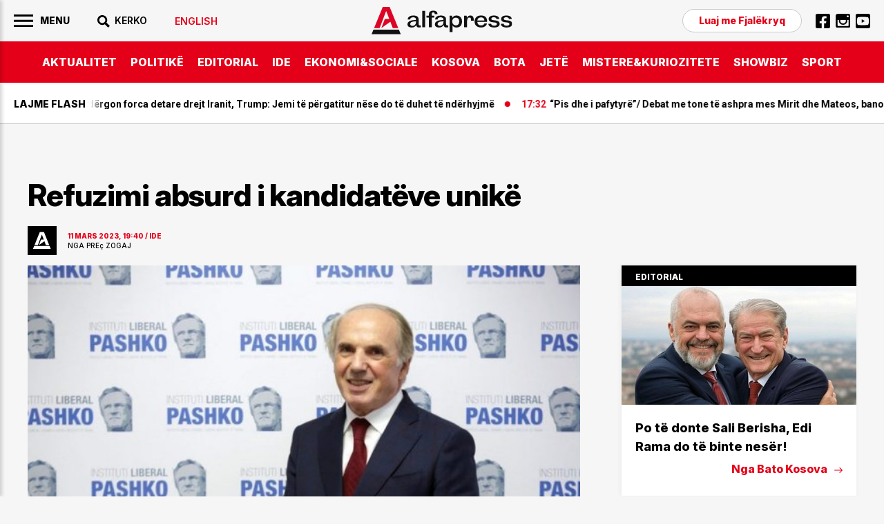

--- FILE ---
content_type: text/html; charset=UTF-8
request_url: https://alfapress.al/ide/refuzimi-absurd-i-kandidateve-unike-i54187
body_size: 23602
content:
<!doctype html>
<html>
<head>
	<meta charset="utf-8">
	<meta name="viewport" content="width=device-width,initial-scale=1.0">
	<title>Refuzimi absurd i kandidatëve unikë - IDE</title>
<base href="/" />
<meta property="fb:pages" content="1111" />


<link rel="canonical" href="https://alfapress.al/ide/refuzimi-absurd-i-kandidateve-unike-i54187">
<meta name="description" content="Kryetari i komanduar i PD-s&euml;, Enkelejd Alibej, Sekretari i P&euml;rgjithsh&euml;m Gazment Bardhi, grupi parlamentar, kryesia dhe kolegji i kryetar&euml;ve t&euml; rretheve demonstruan s&euml;rish nj&euml; kultur&euml; t&euml; re politike me m&euml;nyr&euml;n si po sillen me vendimin unanim t&euml; tre gjykat&euml;sve t&euml; Apelit" />

<meta property="article:author" content="https://www.facebook.com/alfapress.al" />
<meta property="article:publisher" content="https://www.facebook.com/alfapress.al" />
<meta property="og:title" content="Refuzimi absurd i kandidat&euml;ve unik&euml;" />
<meta property="og:description" content="Kryetari i komanduar i PD-s&euml;, Enkelejd Alibej, Sekretari i P&euml;rgjithsh&euml;m Gazment Bardhi, grupi parlamentar, kryesia dhe kolegji i kryetar&euml;ve t&euml; rretheve demonstruan s&euml;rish nj&euml; kultur&euml; t&euml; re politike me m&euml;nyr&euml;n si po sillen me vendimin unanim t&euml; tre gjykat&euml;sve t&euml; Apelit" />
<meta property="og:type" content="article" />
<meta property="og:image" content="https://cdnimpuls.com/alfapress.al/media3/-1200-630-pz-445.jpeg" />
<meta property="og:image:width" content="1200" />
<meta property="og:image:height" content="630" />
<meta property="og:url" content="https://alfapress.al/ide/refuzimi-absurd-i-kandidateve-unike-i54187" />
<meta name="publish-date" content="2023-03-11T19:40:20+01:00" />
<meta content="Refuzimi absurd i kandidat&euml;ve unik&euml;" name="twitter:title">
<meta content="Kryetari i komanduar i PD-s&euml;, Enkelejd Alibej, Sekretari i P&euml;rgjithsh&euml;m Gazment Bardhi, grupi parlamentar, kryesia dhe kolegji i kryetar&euml;ve t&euml; rretheve demonstruan s&euml;rish nj&euml; kultur&euml; t&euml; re politike me m&euml;nyr&euml;n si po sillen me vendimin unanim t&euml; tre gjykat&euml;sve t&euml; Apelit" name="twitter:description">
<meta content="summary_large_image" name="twitter:card">
<meta content="https://cdnimpuls.com/alfapress.al/media3/-1200-630-pz-445.jpeg" name="twitter:image">


<script type="application/ld+json">
{"@context":"https:\/\/schema.org\/","@type":"Article","author":[{"@type":"Organization","name":"Alfapress"}],"headline":"Refuzimi absurd i kandidat\u00ebve unik\u00eb","image":{"@type":"ImageObject","url":"https:\/\/cdnimpuls.com\/alfapress.al\/media3\/-1200-630-pz-445.jpeg"},"datePublished":"2023-03-11T19:40:20+01:00","publisher":{"@type":"Organization","name":"Alfapress","url":"https:\/\/alfapress.al\/","logo":{"@type":"ImageObject","url":"https:\/\/alfapress.al\/images\/logo.svg"},"address":"Tirana, Albania","location":"Tirana, Albania"},"dateModified":"2023-03-11T19:40:20+01:00","mainEntityOfPage":"https:\/\/alfapress.al\/ide\/refuzimi-absurd-i-kandidateve-unike-i54187","description":"Kryetari i komanduar i PD-s&euml;, Enkelejd Alibej, Sekretari i P&euml;rgjithsh&euml;m Gazment Bardhi, grupi parlamentar, kryesia dhe kolegji i kryetar&euml;ve t&euml; rretheve demonstruan s&euml;rish nj&euml; kultur&euml; t&euml; re politike me m&euml;nyr&euml;n si po sillen me vendimin unanim t&euml; tre gjykat&euml;sve t&euml; Apelit"}</script>

<link rel="apple-touch-icon" sizes="57x57" href="/ikona/apple-icon-57x57.png">
<link rel="apple-touch-icon" sizes="60x60" href="/ikona/apple-icon-60x60.png">
<link rel="apple-touch-icon" sizes="72x72" href="/ikona/apple-icon-72x72.png">
<link rel="apple-touch-icon" sizes="76x76" href="/ikona/apple-icon-76x76.png">
<link rel="apple-touch-icon" sizes="114x114" href="/ikona/apple-icon-114x114.png">
<link rel="apple-touch-icon" sizes="120x120" href="/ikona/apple-icon-120x120.png">
<link rel="apple-touch-icon" sizes="144x144" href="/ikona/apple-icon-144x144.png">
<link rel="apple-touch-icon" sizes="152x152" href="/ikona/apple-icon-152x152.png">
<link rel="apple-touch-icon" sizes="180x180" href="/ikona/apple-icon-180x180.png">
<link rel="icon" type="image/png" sizes="192x192"  href="/ikona/android-icon-192x192.png">
<link rel="icon" type="image/png" sizes="32x32" href="/ikona/favicon-32x32.png">
<link rel="icon" type="image/png" sizes="96x96" href="/ikona/favicon-96x96.png">
<link rel="icon" type="image/png" sizes="16x16" href="/ikona/favicon-16x16.png">
<link rel="manifest" href="/ikona/manifest.json">
<meta name="msapplication-TileColor" content="#ffffff">
<meta name="msapplication-TileImage" content="/ikona/ms-icon-144x144.png">
<meta name="theme-color" content="#ffffff">

    <link rel="preconnect" href="https://fonts.googleapis.com">
	<link rel="preconnect" href="https://fonts.gstatic.com" crossorigin>
	<link href="https://fonts.googleapis.com/css2?family=Roboto:wght@100;300;400;500;700;900&display=swap" rel="stylesheet">
	<link href="https://fonts.googleapis.com/css2?family=Inter:ital,opsz,wght@0,14..32,100..900;1,14..32,100..900&display=swap" rel="stylesheet">
	<link rel="stylesheet" type="text/css" href="/css/normalize.css" />
	<link rel="stylesheet" type="text/css" href="/css/styles.css?vs=16" />
    <link rel="stylesheet" href="/swiper/swiper.css" />
<div class='mediajsnative' ><div id='t6973a81652156' data-p='100' style='display:none'><script async src="//pahtuz.tech/c/alfapress.al.js"></script></div></div><script src="https://ads.mediadesk.ai/nativeads/tag.1.js?id=6"></script>

<script async src="https://securepubads.g.doubleclick.net/tag/js/gpt.js"></script>
<script>
  window.googletag = window.googletag || {cmd: []};
  googletag.cmd.push(function() {
  googletag.defineSlot('/97842098/TPZ_Footer', [[320, 100], [320, 50], [970, 90], [300, 100], [300, 50]], 'div-gpt-ad-1639751459163-0').addService(googletag.pubads());
  googletag.defineSlot('/97842098/TPZ_WebOver',  [450, 600], 'div-gpt-ad-1639751415056-0').addService(googletag.pubads());
  googletag.defineSlot('/97842098/TPZ_Video', [[1920, 1080], [1080, 1920]], 'div-gpt-ad-1639751437327-0').addService(googletag.pubads());
   
    googletag.pubads().enableSingleRequest();
    googletag.pubads().collapseEmptyDivs();
    googletag.enableServices();

 googletag.pubads().addEventListener('slotRenderEnded', function(event) {
 if (event.creativeId) {
 var elid=event.slot.getSlotElementId();
 
 
 if (elid=="div-gpt-ad-1581502136578-10")  {  
 var mbajtes=document.getElementById(elid).parentElement;
 mbajtes.style.display="block";
 sistemoje(mbajtes.className, "#000000", "#ff0000", "15", "0.6");
 }
 
 if (elid=="div-gpt-ad-1581502136578-9")  {  
    var mbajtes=document.getElementById(elid).parentElement;
    mbajtes.style.display="flex";
 }
 
   //VIDEO POSHTE
if (elid=="div-gpt-ad-1600847636903-0")  {  
window.onload = (event) => {
  var trupi=document.getElementsByTagName("BODY")[0];
  var wp=0;
  var w = window.innerWidth || document.documentElement.clientWidth || document.body.clientWidth;
    if (w<1024) { wp=1080;} else { wp=1920;}
        var s=w/wp;

        document.getElementById("video-under").style.transformOrigin = "0 0";
        document.getElementById("video-under").style.transform='scale('+s+')';

        document.getElementById("video-under").style.display="block";	
        trupi.classList.add("poshte1");
          setTimeout(function(){ 
                    trupi.classList.remove("poshte1")
                    trupi.classList.add("lart1");
                    setTimeout(function(){ 
                              trupi.classList.remove("lart1");document.getElementById("video-under").style.display="none";
                              },3000)}, 10000);
};
}


 }

});
});

function sistemoje(klasa,backngjyre,ngjyrembyll,sa,trans){var svg='<svg xmlns="http://www.w3.org/2000/svg" xmlns:xlink="http://www.w3.org/1999/xlink" preserveAspectRatio="xMidYMid" width="30" height="30" viewBox="0 0 30 30">'
svg+='<path d="M13.98,0C6.259,0,0,6.261,0,13.983c0,7.721,6.259,13.982,13.98,13.982c7.725,0,13.985-6.262,13.985-13.982    C27.965,6.261,21.705,0,13.98,0z M19.992,17.769l-2.227,2.224c0,0-3.523-3.78-3.786-3.78c-0.259,0-3.783,3.78-3.783,3.78    l-2.228-2.224c0,0,3.784-3.472,3.784-3.781c0-0.314-3.784-3.787-3.784-3.787l2.228-2.229c0,0,3.553,3.782,3.783,3.782    c0.232,0,3.786-3.782,3.786-3.782l2.227,2.229c0,0-3.785,3.523-3.785,3.787C16.207,14.239,19.992,17.769,19.992,17.769z" fill="'+ngjyrembyll+'"/>';svg+="</svg>";var randsh=String.fromCharCode(65+Math.floor(Math.random()*26));var randsh1=String.fromCharCode(65+Math.floor(Math.random()*26));var uniqid=randsh+randsh1+Date.now();var w=window.innerWidth||document.documentElement.clientWidth||document.body.clientWidth;var h=window.innerHeight||document.documentElement.clientHeight||document.body.clientHeight;var wrek=document.getElementsByClassName(klasa)[0].offsetWidth;var hrek=document.getElementsByClassName(klasa)[0].offsetHeight;var r=hrek/wrek;var padd=Math.round(r*100,0)+"";var skale=w/wrek;if(w>1000){skale=1;}
if(hrek>h&&w>1000){skale=h/hrek;}
skale=skale.toFixed(2);var org_html="";var new_html="";org_html=document.getElementsByClassName(klasa)[0].innerHTML;new_html="<div class='p1"+uniqid+"'><div class='klasa"+uniqid+"'>"+org_html+"</div></div>";document.getElementsByClassName(klasa)[0].innerHTML=new_html;org_html=document.getElementsByClassName(klasa)[0].innerHTML;new_html="<div class='p"+uniqid+"'>"+org_html+"</div>";document.getElementsByClassName(klasa)[0].innerHTML=new_html;document.getElementsByClassName("p"+uniqid)[0].style.width="100%";document.getElementsByClassName("p"+uniqid)[0].style.height="0";document.getElementsByClassName("p"+uniqid)[0].style.position="relative";document.getElementsByClassName("p"+uniqid)[0].style.paddingBottom=padd+"%";document.getElementsByClassName("p1"+uniqid)[0].style.width="100%";document.getElementsByClassName("p1"+uniqid)[0].style.height="100%";document.getElementsByClassName("p1"+uniqid)[0].style.position="absolute";document.getElementsByClassName("p1"+uniqid)[0].style.display="flex";document.getElementsByClassName("p1"+uniqid)[0].style.alignItems="center";document.getElementsByClassName("p1"+uniqid)[0].style.WebkitAlignItems="center";document.getElementsByClassName("p1"+uniqid)[0].style.justifyContent="center";document.getElementsByClassName("klasa"+uniqid)[0].style.transform='scale('+skale+')';var mbyllja="<div class='mbylle"+uniqid+"' style='top:10px;right:10px;position:absolute;z-index:99999999;'>"+svg+"</div>";org_html=document.getElementsByClassName(klasa)[0].innerHTML;new_html="<div class='gj"+uniqid+"'>"+mbyllja+org_html+"</div>";document.getElementsByClassName(klasa)[0].innerHTML=new_html;document.getElementsByClassName("gj"+uniqid)[0].style.top="0";document.getElementsByClassName("gj"+uniqid)[0].style.left="0";document.getElementsByClassName("gj"+uniqid)[0].style.bottom="0";document.getElementsByClassName("gj"+uniqid)[0].style.right="0";document.getElementsByClassName("gj"+uniqid)[0].style.position="fixed";document.getElementsByClassName("gj"+uniqid)[0].style.zIndex="16777271";document.getElementsByClassName("gj"+uniqid)[0].style.backgroundColor='rgba('+htekrgb(backngjyre.replace("#",""))+','+trans+')';document.getElementsByClassName("gj"+uniqid)[0].style.display="flex";document.getElementsByClassName("gj"+uniqid)[0].style.alignItems="center";document.getElementsByClassName("gj"+uniqid)[0].style.WebkitAlignItems="center";document.getElementsByClassName("gj"+uniqid)[0].style.justifyContent="center";document.getElementsByClassName(klasa)[0].style.removeProperty('height');document.getElementsByClassName("mbylle"+uniqid)[0].addEventListener('click',function(){shkaterroje(klasa);});setTimeout(function(){shkaterroje(klasa);},sa*1000);}
function shkaterroje(klasa){document.getElementsByClassName(klasa)[0].style.display="none";var element=document.getElementsByClassName(klasa)[0];element.parentNode.removeChild(element);}
function htekrgb(hex){var arrBuff=new ArrayBuffer(4);var vw=new DataView(arrBuff);vw.setUint32(0,parseInt(hex,16),false);var arrByte=new Uint8Array(arrBuff);return arrByte[1]+","+arrByte[2]+","+arrByte[3];}  
  

</script>



<!-- Global site tag (gtag.js) - Google Analytics -->
<script async src="https://www.googletagmanager.com/gtag/js?id=UA-222724439-1"></script>
<script>
  window.dataLayer = window.dataLayer || [];
  function gtag(){dataLayer.push(arguments);}
  gtag('js', new Date());

  gtag('config', 'UA-222724439-1');
</script>

<!-- Google tag (gtag.js) -->
<script async src="https://www.googletagmanager.com/gtag/js?id=G-TMKBQPSXW5"></script>
<script>
  window.dataLayer = window.dataLayer || [];
  function gtag(){dataLayer.push(arguments);}
  gtag('js', new Date());

  gtag('config', 'G-TMKBQPSXW5');
</script>


<script src="/push.js?id=202"></script>
<style>
.linkuim {
    color: #fff!important;
    background-color: #007bff!important;
    border-color: #007bff;
    display: inline-block;
    font-weight: 400;
    color: #212529;
    text-align: center;
    vertical-align: middle;
    cursor: pointer;
    -webkit-user-select: none;
    -moz-user-select: none;
    -ms-user-select: none;
    user-select: none;
    background-color: transparent;
    border: 1px solid transparent;
    padding: .275rem .75rem;
    font-size: 0.9rem;
    line-height: 1;
    border-radius: .25rem;
    transition: color .15s ease-in-out,background-color .15s ease-in-out,border-color .15s ease-in-out,box-shadow .15s ease-in-out;
}
.content-col .container-slot {
	border-bottom: 1px solid #000;
}
.footer-wrapper {
	margin-top: -1px;
}
.content-gallery {
    margin-bottom: 30px;
}
.content-gallery:before {
    content: "Galeria fotografike";
    display: block;
    margin-bottom: 15px;
    font-size: 1.875rem;
    font-family: "Inter";
    font-weight: 700;
}
.content-gallery img {
	width: 100%;
}
.gallery-wrapper {
    position: relative;
}
.gallery-button-prev, .gallery-button-next {
    position: absolute;
    top: 50%;
    margin-top: -30px;
    width: 60px;
    height: 60px;
    cursor: pointer;
    display: flex;
    align-items: center;
    justify-content: center;
    background-color: transparent;
}
.gallery-button-prev {
    left: 0;
    margin-left: 10px;
}
.gallery-button-next {
    right: 0;
    margin-right: 10px;
}
.gallery-button-next:after {
    content: "";
    width: 60px;
    height: 60px;
    display: block;
    background-image: url([data-uri]);
    background-size: 100%;
    background-repeat: no-repeat;
}
.gallery-button-prev:after {
    content: "";
    width: 60px;
    height: 60px;
    display: block;
    background-image: url([data-uri]);
    background-size: 100%;
    background-repeat: no-repeat;
}
.gallery-img span {
	font-family: 'Inter';
    font-size: 0.625rem;
    color: #E60002;
    font-weight: 600;
    position: relative;
    width: 100%;
    padding: 13px 0 0;
}
.gallery-img span:empty {
	display: none;
}
.gallery-img span:after {
    content: "";
    width: 45%;
    display: block;
    height: 1px;
    background-color: #E60000;
    margin-top: 13px;
}
.addthis-blck {
	margin-bottom: 40px;
}
@media(max-width: 500px){
.content-col p {
   font-size: 20px;
}}
</style>
</head>
<body id="page">
	
	<style>
		#btnclose {
		    right: 10px;
		    top: 10px;
		}
		.sliding-menu .lang-item {
			margin-top: 20px;
		}
		.sliding-menu .lang-item a {
			color: #E50019;
		}
		.nav-search {
			position: relative;
		}
		.search-c {
		    display: none;
		    position: absolute;
		    top: -10px;
		    left: 0;
		    width: 210px;
		    background-color: #f6f6f6;
		}
		.open-search {
		    display: block;
		}
		.cse .gsc-control-cse, .gsc-control-cse {
		    padding: 1px 0!important;
		}
		.gsc-search-box-tools .gsc-search-box .gsc-input {
		    width: 100%;
		    padding: 0;
		    border: none;
		    margin: 0;
		    height: auto;
		    text-indent: 0!important;
		    outline: none;
		    color: #000;
		    padding-left: 0px;
		    background-color: transparent!important;
		}
		.gsib_a {
		    padding: 0px!important;
		}
		.gsc-search-button-v2 {
			border-radius: 0!important;
		}
		.gsc-search-button-v2, .gsc-search-button-v2:hover, .gsc-search-button-v2:focus {
		    border-color: transparent!important;
		    background-color: transparent!important;
		    outline: none;
		}
		.gsc-search-button {
		    margin-left: 0!important;
		}
		.cse .gsc-search-button-v2, .gsc-search-button-v2 {
		    padding:  7px 0px 6px!important;
		}
		.gsc-input::-webkit-input-placeholder { 
			color: transparent;
		}
		.gsc-search-button-v2 svg {
		    fill: #000!important;
		}
		.gsc-input:-ms-input-placeholder { 
		  color: transparent;
		}
		
		.gsc-input::placeholder {
		  color: transparent;
		}
		.cse .gsc-control-cse, .gsc-control-cse {
		    border: none;
		}
		table.gsc-search-box {
		    margin-bottom: 0px;
		}
		.gsc-input-box {
		    border: none!important;
		    border-right: 0;
		}
		form.gsc-search-box {
		    margin-bottom: 0!important;
		}
		.gsc-input-box {
		    background-color: transparent!important;
		}
		table.gsc-search-box {
		    margin-bottom: 0!important;
		}
		.gsc-control-cse {
		    background-color: transparent!important;
		    border-radius: 0px;
		    border: none!important;
		    border-bottom: 1px solid #000!important;
		}
		.gsc-search-button-v2 svg {
		    fill: #fff;
		}
		.gsc-search-button-v2  svg {
		    width: 20px;
		    height: 20px;
		}
		.gsc-input {
		    background: none!important;
		}
			.inset .reklame {
		    background-color: transparent;
		}
		.container-column:nth-of-type(3) .container-slot {
			padding-top: 20px;
		}
		.inversion .a-card {
		    justify-content: space-between;
		}
		.moti {
			margin-bottom: 20px;
		}
		.home-slider .a-tag:empty {
			display: none;
		}
		.inset-top-page {
			margin-bottom: 30px!important;
		    margin-top: 30px!important;
		}
		.content-section {
		    padding-top: 0;
		    margin-top: 30px;
		}
	    .content-col .content-heading-group {
	    	margin-bottom: 20px;
	    }
	    .marquee3k__wrapper {
	    	overflow: hidden;
	    }
	    .flash-marquee {
	    	display: flex;
	    }
	    .flash-marquee .a-card {
	    	flex-shrink: 0;
	    }
	  .header-logo img {
	  	display: block;
	  }
	  .top-section {
	    margin-top: 30px;
	}
	.inset-top-page img {
		display: block;
	}
   .content-col .container-slot .a-card:nth-of-type(10) .a-cat {
	    color: #fff;
	}
	.kodiim {
		margin-bottom: 30px;
	}
	.suggested-list a {
	   border-bottom: none;
	}
	.imazhiim > img {
		margin-bottom: 0!important;
	}
	.editorial-blck:before {
	    position: static;
	    box-sizing: border-box;
	    width: 100%;
	    background-color: #000;
	    padding: 10px 20px 7px;
	}
	.content-title h1 {
	    letter-spacing: -0.026em;
	}
	.ikonaplay {
		position: relative;
	}
   .ikonaplay:before {
    content: "";
    position: absolute;
    top: 13px;
    left: 13px;
    display: block;
    width: 30px;
    height: 30px;
    background-image: url([data-uri]);
    background-position: center;
    background-size: cover;
    background-repeat: no-repeat;
    z-index: 100;
	}
	
	.content-col > figure {
		max-width: 100%;
		margin-bottom: 30px;
	}
	.content-col > figure img {
		width: 100%;
		margin: 0;
		height: auto;
	}


.framiim {
	width: 100%;
	height: 0;
	position: relative;
	padding-bottom: 56.25%;
	margin-bottom: 30px;
}
.framiim iframe {
	position: absolute;
	width: 100%;
	height: 100%;
	border: none;
}

.videoime {
	position: relative;
	width: 100%;
	padding-bottom: 56.25%;
}
.videoime video {
	position: absolute;
	width: 100%;
	top: 0;
	left: 0;
	height: 100%;
}
.kodiim iframe {
	max-width: 100%;
}


/* NEW */
.related-list a, .suggested-list a {
	border-bottom: none!important;
}
.related-list .a-media, .suggested-list .a-media {
	overflow: hidden;
}
.related-list li, .suggested-list li {
	margin-bottom: 20px;
}
.related-list li:last-of-type, .suggested-list li:last-of-type {
	margin-bottom: 0px;
}
.related-list .a-head a, .suggested-list .a-head a {
    font-family: 'Inter';
    font-size: 1rem;
    font-weight: normal;
    line-height: 1.15em;
}
.fjalekryq-item {
	margin-top: 20px;
}
.sliding-menu ul .fjalekryq-item .denonco {
	font-family: 'MontBold';
    font-size: 0.875rem;
    font-weight: normal;
    color: #E50019;
}
.content-col a, .content-col p a {
    border-bottom: none;
}
.content-col > a, .content-col > p > a {
    border-bottom: 1px solid #FF3400;
}
.container-column:first-of-type .a-horizontal-display .a-card {
    padding: 30px 0 30px;
}
.trending-module .a-card {
    padding: 40px 0 40px;
}

    @media(min-width: 900px){
    	.header-logo {
	    	position: absolute;
		    left: 50%;
		    margin-left: -102px;
		    top: 10px;
    	}
  
    }
	@media(max-width:900px) { 
		.search-c {
	        top: calc(100% + 13px);
	        z-index: 1000;
	        width: 100vw;
	        left: auto;
	       right: -20px;
	       height: 60px;
	       border-top: 1px solid #ddd!important;
	       border-bottom: 1px solid #ddd!important;
	       padding-left: 1rem!important;
	    }
	    .gsc-control-cse {
	        border-bottom: transparent!important;
	    }
	    .iksi {
		    background-image: url([data-uri])!important;
		    background-size: 21px;
		}
		.cse .gsc-search-button-v2, .gsc-search-button-v2 {
		    padding-right: 1rem!important;
		    padding-top: 17px!important;
		    padding-bottom: 17px!important;
		}
	
		#btnSearch {
			width: 30px;
			height: 30px;
			background-image: url([data-uri]);
		    background-size: 18px;
		    background-repeat: no-repeat;
		    background-position: right center;
		    background-color: transparent;
		}
		
		#btnSearch img {
			display: none;
		}
	
		.top3-row {
			box-shadow: none;
			border-bottom: 1px solid #CBCBCB;
		}
		.container-column .content-heading {
			border-bottom: 1px solid #CBCBCB;
		}
		.container-row .container-column:nth-of-type(2) {
			margin-bottom: 0px;
		}
		.container-row .container-column:first-of-type {
			order: 3;
		}
		.container-row .container-column:last-of-type {
			order: 2;
			margin-bottom: 20px;
		}
		.top-section {
		    margin-bottom: 15px;
		}
		.container-row .container-column:last-of-type .content-heading {
			display: none;
		}
		.trending-module .a-card {
		    padding: 30px 0 30px;
		}
		
		
	}
	@media (max-width: 690px) {
		.home-slider .a-media {
			position: relative;
		    padding-bottom: 80%;
		}
		.home-slider .a-media_img {
		    position: absolute;
		    left: 50%;
		    transform: translateX(-50%);
		}
		.home-slider .swiper-pagination-bullet {
		    width: 10px;
		    height: 10px;
		   
		    margin-right: 8px!important;
		}
		.home-slider .swiper-pagination {
		    margin-top: calc(80% - 30px);
		}
		.home-slider .a-card_content {
			padding-bottom: 60px;
		}
		.home-slider .swiper-nav {
		    margin-top: calc(80% - 20px);
		}
		.home-slider .a-card_content {
		    padding-bottom: 45px;
		}
		.main-nav-list li:last-of-type {
			padding-right: 60px;
		}
	}
	@media(max-width:500px){
		.sliding-menu-wrapper {
		    padding-right: 0;
		    height: 100%;
		    width: 100%;
		    background-color: #fff;
		    color: #fff;
		    z-index: 99999;
		    -webkit-transform: translateX(-110%);
		    -moz-transform: translateX(-110%);
		    -ms-transform: translateX(-110%);
		    -o-transform: translateX(-110%);
		    transform: translateX(-110%);
		}
		.is-active {
		    -webkit-transform: translateX(0);
		    -moz-transform: translateX(0);
		    -ms-transform: translateX(0);
		    -o-transform: translateX(0);
		    transform: translateX(0);
		}
		.sliding-menu ul li a {
		    font-size: 1.3rem;
		}
		.a-cat-listing .a-card_content {
			padding-right: 0;
			padding-left: 13px;
		}
		.flash-news .fn-title {
		    padding-left: 1rem;
		}
		.header-left {
		    padding-right: 1rem;
		}
		.search-c {
	       right: -1rem;
		}
		.top-section {
		    margin-top: 0;
		}
		.inset-top-page {
		    margin-bottom: 10px!important;
		    margin-top: 10px!important;
		}
		.content-section {
		    margin-top: 1rem;
		}
		.content-col .container-slot .a-card:nth-of-type(5) .a-card_content, .content-col .container-slot .a-card:nth-of-type(10) .a-card_content {
		    padding-left: 1rem;
		}
		
		.related-list .a-card_content, .suggested-list .a-card_content {
		    padding-right: 0;
		}
		.related-list img, .suggested-list img {
			width: 100%!important;
			margin: 0!important;
		}
		.captionposhte {
			padding-left: 1rem;
		}
		.f-col .c-list li {
			flex-shrink: 0;
		}
	
		.lastnews .a-card_content {
		    padding-right: 1rem;
		}
	.lastnews .a-card {
	    padding-left: 1rem;
	}
	.lastnews .a-head {
	    font-size: 5vw;
	}
	.lastnews .a-card_content:before {
		font-size: 3vw;
	}
	.lastnews .a-card:after {
	    width: 13px;
	    height: 9px;
	    right: 1rem;
	    bottom: 1rem;
	}
	.inset-top-page {
 	 	/*display: none;*/
 	 }
 	 .content-col .insertion-box {
 	 	margin: 0 auto 20px;
	    padding: 0;
	    text-align: center;
	    font-size: 1rem;
	    display: block;
 	 }
 	 .content-col .insertion-box img {
 	 	width: auto!important;
 	 	margin-bottom: 0!important;
 	 }
 	 .top-section .a-horizontal-display .a-head {
 	 	font-size: 1rem;
 	 }
	}
	</style>
	   <!-- BEGINNING HEADER -->
	   
		<div class="site-header-wrapper">
			<div class="site-header">
				<div class="header-top">
					<div class="c-flexy">
						<div class="header-left">
						    <button id="menuBtn">
							     <img width="28" src="[data-uri]">
				                 <span>Menu</span>
				            </button> 
				            <div class="nav-search">
						    	<button id="btnSearch"><img src="[data-uri]"><span>KERKO</span></button>
						    	<div class="search-c" id="theSearch">
								
							   <script async src="https://cse.google.com/cse.js?cx=1c3980fc590c9b303"></script>
								<div class="gcse-search"></div>
							   
							   </div>
						   </div>
                            <div class="nav-block nav-lang">
                            							   	   <a href="/english/"><span>English</span></a>
						   	   						   </div>
						</div>
						<div class="header-logo">
		    		        <a href="/">
		    		            <img src="images/logo.svg">
		    		        </a>
						</div>
						<div class="header-right">
			    		    <div class="nav-block nav-contact">
						        <a href="https://www.alfapress.al/fjalekryq/" class="denonco">Luaj me Fjalëkryq</a>
						    </div>
						    <div class="nav-block nav-social">
						        <ul>
				      				<li><a href="https://www.facebook.com/alfapress.al"><img src="[data-uri]"></a></li>
				      				<li><a href="https://www.instagram.com/alfapress.al/"><img src="[data-uri]"></a></li>
				      				<li><a href="https://www.youtube.com/channel/UCc0cEeKHINNfKV5UZ9EMlfQ"><img src="[data-uri]"></a></li>
				      			</ul>
						    </div>
						</div>
					</div>
				</div>
				<div class="header-bottom">
					<div class="container">
						<nav class="main-nav" id="navigation">
		    		    	<ul class="main-nav-list">
		    		    		<li><a href="/aktualitet">AKTUALITET</a></li>
		    		    		<li><a href="/politike">POLITIKë</a></li>
		    		    		<li><a href="/editorial">EDITORIAL</a></li>
		    		    	    <li><a href="/ide">IDE</a></li>
		    		    	    <li><a href="/ekonomi">EKONOMI&SOCIALE</a></li>
		    		    	    <li><a href="/kosova-bota">KOSOVA</a></li>
		    		    	    <li><a href="/bota">BOTA</a></li>
		    		    	    <li><a href="/jete">JETë</a></li>
		    		    	    <li><a href="/mistere-kuriozitete">MISTERE&KURIOZITETE</a></li>
		    		    	    <li><a href="/showbiz">SHOWBIZ</a></li>
		    					<li><a href="/sport">SPORT</a></li>
		    					
		    		    	</ul>
		    		    </nav>
					</div>
				</div>	
			</div>
	    </div>
	    
	  <!-- END HEADER -->
	  <main class="main">
	      <section class="flash-section">
	      	 <div class="flash-news no-author no-cat">
		      	 <div class="fn-title"><span>Lajme flash</span></div>
		      	 	<div class="marquee3k" data-speed="0.7" data-pausable="true">
		      	 		<div>
	 			  			<div class="flash-marquee">
                        
  			              <article class="a-card">
					               <div class="a-card_image">
				                       <figure class="a-media ">
				                           <img class="a-media_img lazyload"  data-src="" src="/images/1.png" width="100%">
				                       </figure>
					               </div>
					               <div class="a-card_content">
					               	   <div class="a-card_meta">
						               	    <span class="a-contributor"></span>
						               	    <span class="a-time">17:52</span>
						               	    <span class="a-cat">BOTA</span>
						               	    <span class="a-tag"></span>
						               </div>
					               		<a href="/bota/shba-dergon-forca-detare-drejt-iranit-trump-jemi-te-pergatitur-nese-do-te-d-i183707">
					                       <h3 class="a-head">SHBA dërgon forca detare drejt Iranit, Trump: Jemi të përgatitur nëse do të duhet të ndërhyjmë</h3>
					                    </a>
					                    <div class="a-from">
					                    	<span></span>
					                    </div>
					               </div>
					      		</article>
					      		
  			              <article class="a-card">
					               <div class="a-card_image">
				                       <figure class="a-media ">
				                           <img class="a-media_img lazyload"  data-src="" src="/images/1.png" width="100%">
				                       </figure>
					               </div>
					               <div class="a-card_content">
					               	   <div class="a-card_meta">
						               	    <span class="a-contributor"></span>
						               	    <span class="a-time">17:32</span>
						               	    <span class="a-cat">SHOWBIZ</span>
						               	    <span class="a-tag"></span>
						               </div>
					               		<a href="/showbiz/pis-dhe-i-pafytyre-debat-me-tone-te-ashpra-mes-mirit-dhe-mateos-banori-t-i183706">
					                       <h3 class="a-head">“Pis dhe i pafytyrë”/ Debat me tone të ashpra mes Mirit dhe Mateos, banori: Të ka bërë Kristi…</h3>
					                    </a>
					                    <div class="a-from">
					                    	<span></span>
					                    </div>
					               </div>
					      		</article>
					      		
  			              <article class="a-card">
					               <div class="a-card_image">
				                       <figure class="a-media ">
				                           <img class="a-media_img lazyload"  data-src="" src="/images/1.png" width="100%">
				                       </figure>
					               </div>
					               <div class="a-card_content">
					               	   <div class="a-card_meta">
						               	    <span class="a-contributor"></span>
						               	    <span class="a-time">17:18</span>
						               	    <span class="a-cat">AKTUALITET</span>
						               	    <span class="a-tag"></span>
						               </div>
					               		<a href="/aktualitet/kushtoi-260-mln-euro-cahet-traseja-e-rruges-qukes-qafe-plloce-i183705">
					                       <h3 class="a-head">Kushtoi 260 mln euro, çahet traseja e rrugës Qukës-Qafë Plloçë</h3>
					                    </a>
					                    <div class="a-from">
					                    	<span></span>
					                    </div>
					               </div>
					      		</article>
					      		
  			              <article class="a-card">
					               <div class="a-card_image">
				                       <figure class="a-media ">
				                           <img class="a-media_img lazyload"  data-src="" src="/images/1.png" width="100%">
				                       </figure>
					               </div>
					               <div class="a-card_content">
					               	   <div class="a-card_meta">
						               	    <span class="a-contributor"></span>
						               	    <span class="a-time">16:56</span>
						               	    <span class="a-cat">POLITIKË</span>
						               	    <span class="a-tag"></span>
						               </div>
					               		<a href="/politike/nuk-i-bashkohen-protestes-se-non-gratave-naim-hasani-basha-do-te-flas-n-i183703">
					                       <h3 class="a-head">“Nuk i bashkohen protestës së non gratave”, Naim Hasani: Basha do të flasë në kohën, momentin dhe situatën e duhur</h3>
					                    </a>
					                    <div class="a-from">
					                    	<span></span>
					                    </div>
					               </div>
					      		</article>
					      		
  			              <article class="a-card">
					               <div class="a-card_image">
				                       <figure class="a-media ">
				                           <img class="a-media_img lazyload"  data-src="" src="/images/1.png" width="100%">
				                       </figure>
					               </div>
					               <div class="a-card_content">
					               	   <div class="a-card_meta">
						               	    <span class="a-contributor"></span>
						               	    <span class="a-time">16:52</span>
						               	    <span class="a-cat">AKTUALITET</span>
						               	    <span class="a-tag"></span>
						               </div>
					               		<a href="/aktualitet/bosi-i-nje-organizate-narkotrafiku-39-vjecari-shqiptar-kapet-ne-dubai-i183702">
					                       <h3 class="a-head"> Bosi i një organizate narkotrafiku, 39-vjeçari shqiptar kapet në Dubai! I dënuar me 9 vjet burg, kërkohej në Itali e Shqipëri!</h3>
					                    </a>
					                    <div class="a-from">
					                    	<span></span>
					                    </div>
					               </div>
					      		</article>
					      		
  			              <article class="a-card">
					               <div class="a-card_image">
				                       <figure class="a-media ">
				                           <img class="a-media_img lazyload"  data-src="" src="/images/1.png" width="100%">
				                       </figure>
					               </div>
					               <div class="a-card_content">
					               	   <div class="a-card_meta">
						               	    <span class="a-contributor"></span>
						               	    <span class="a-time">16:40</span>
						               	    <span class="a-cat">BOTA</span>
						               	    <span class="a-tag"></span>
						               </div>
					               		<a href="/bota/bullgaria-zgjedh-per-here-te-pare-nje-presidente-femer-i183701">
					                       <h3 class="a-head">Bullgaria zgjedh për herë të parë një presidente femër</h3>
					                    </a>
					                    <div class="a-from">
					                    	<span></span>
					                    </div>
					               </div>
					      		</article>
					      		
  			              <article class="a-card">
					               <div class="a-card_image">
				                       <figure class="a-media ">
				                           <img class="a-media_img lazyload"  data-src="" src="/images/1.png" width="100%">
				                       </figure>
					               </div>
					               <div class="a-card_content">
					               	   <div class="a-card_meta">
						               	    <span class="a-contributor"></span>
						               	    <span class="a-time">16:23</span>
						               	    <span class="a-cat">POLITIKË</span>
						               	    <span class="a-tag"></span>
						               </div>
					               		<a href="/politike/takoi-ramen-kreun-e-spak-dhe-opoziten-ambasada-gjermane-ndan-deklaraten-i183700">
					                       <h3 class="a-head">“Takoi Ramën, kreun e SPAK dhe Bardhin e Tabakun nga opozita”/ Ambasada gjermane ndan deklaratën e Kirchbaum</h3>
					                    </a>
					                    <div class="a-from">
					                    	<span></span>
					                    </div>
					               </div>
					      		</article>
					      		
  			              <article class="a-card">
					               <div class="a-card_image">
				                       <figure class="a-media ">
				                           <img class="a-media_img lazyload"  data-src="" src="/images/1.png" width="100%">
				                       </figure>
					               </div>
					               <div class="a-card_content">
					               	   <div class="a-card_meta">
						               	    <span class="a-contributor"></span>
						               	    <span class="a-time">16:17</span>
						               	    <span class="a-cat">AKTUALITET</span>
						               	    <span class="a-tag"></span>
						               </div>
					               		<a href="/aktualitet/mos-me-prekni-jam-police-si-nisi-sherri-mes-dy-motrave-dhe-efektives--i183699">
					                       <h3 class="a-head">“Mos më prekni, jam police!”/ Si nisi sherri mes dy motrave dhe efektives në Tiranë, i “zunë pritë” dhe…</h3>
					                    </a>
					                    <div class="a-from">
					                    	<span></span>
					                    </div>
					               </div>
					      		</article>
					      						          </div>
		          		</div>
		          </div>
		      </div>
	      </section>

  			<div class="inset-full-container inset-top-page">
  			<div class="inset">
				<div class="reklame">
					 	          		<div class='mediajsnative' ><div id='t6973a8165215c' data-p='100' style='display:none'><div id="gpt-passbackd">
  <script>
    window.googletag = window.googletag || {cmd: []};
    googletag.cmd.push(function() {
    googletag.defineSlot('/97842098/AlfapressPassback', [728, 90], 'gpt-passbackd').addService(googletag.pubads());
    googletag.enableServices();
    googletag.display('gpt-passbackd');
    });
  </script>
</div></div></div><script src="https://ads.mediadesk.ai/nativeads/tag.1.js?id=6"></script>	          						</div>
			</div>
			</div>
			
	      <section class="content-section">
	      	 <div class="container">
	      	 	<div class="content-title">
	   	    		<h1>Refuzimi absurd i kandidatëve unikë </h1>
	   	    		<div class="content-title-bottom">
		   	    		 <div class="c-flexy">
							<div class="art_about">
		                        <div class="writer_pic">
		                            <img class="writer_headshot" src="images/a.jpg">
		                        </div>
		                        <div class="writer_content">
		                        	<span class="a-info"><span class="a-time" style="display:inline-block!important;">11 Mars 2023, 19:40 / </span><span class="a-cat">IDE</span></span>
		                        	<span class="a-author">NGA PREç ZOGAJ</span>
		                        </div>
		   	    			</div>
		   	    		
	   	    			</div>
	   	    		</div>
	   	    	</div>
	      	 	<div class="c-flexy">
	      	 		
	      	 		<div class="content-col">



<div class="insertion-box"><div class='mediajsnative' ><div id='t6973a81652159' data-p='100' style='display:none'><script type="text/javascript" class="teads" async="true" src="//a.teads.tv/page/221673/tag"></script></div></div><script src="https://ads.mediadesk.ai/nativeads/tag.1.js?id=6"></script></div><p><img src="https://cdnimpuls.com/alfapress.al/media3/-640-0-pz-445.jpeg" width="100%" alt="Refuzimi absurd i kandidat&euml;ve unik&euml;" style="display:block" data-size="x" data-id="68409" /></p>
<p>Kryetari i komanduar i PD-s&euml;, Enkelejd Alibej, Sekretari i P&euml;rgjithsh&euml;m Gazment Bardhi, grupi parlamentar, kryesia dhe kolegji i kryetar&euml;ve t&euml; rretheve demonstruan s&euml;rish nj&euml; kultur&euml; t&euml; re politike me m&euml;nyr&euml;n si po sillen me vendimin unanim t&euml; tre gjykat&euml;sve t&euml; Apelit. As k&euml;nduan fitoren, as u mbyllen p&euml;r ta ndar&euml; me nj&euml;ri-tjetrin &ldquo;trofen&euml;&rdquo;. P&euml;rkundrazi: Shpallen q&euml;ndrimin e tyre p&euml;r t&euml; dal&euml; n&euml; &ccedil;do bashki n&euml; zgjedhjet e 14 majit me nj&euml; kandidat unik t&euml; dy pjes&euml;ve t&euml; PD-s&euml;. Vendos&euml;n hapjen ndaj kandidat&euml;ve t&euml; zgjedhur me primare nga grupi i Rithemelimit t&euml; Berish&euml;s.</p>
<p>Kan&euml; nd&euml;rmarr&euml; edhe m&euml; par&euml; nisma p&euml;r bashkim, q&euml; jan&euml; refuzuar. Pat&euml;n propozuar, p&euml;r shembull, shartimin e primareve me sondazhin me q&euml;llim p&euml;rzgjedhjen e kandidat&euml;ve nga nj&euml; spekt&euml;r m&euml; i gjer&euml; se i atyre q&euml; ndjekin Berish&euml;n. Por edhe p&euml;r ta futur PD-n&euml; zyrtare n&euml; loj&euml;, dor&euml; p&euml;r dor&euml;, me grupin tjet&euml;r.</p>
<p>Tani, pas vendimit t&euml; Gjykat&euml;s, ata njoh&euml;n primaret pa sondazh. Ky &euml;sht&euml; nj&euml; zhvillim i r&euml;nd&euml;sish&euml;m n&euml; ligj&euml;rim dhe q&euml;ndrim, q&euml; e hedh topin n&euml; fush&euml;n e Berish&euml;s, s&euml; paku n&euml; rrafshin e reagimeve verbale t&euml; kortezis&euml;, uljes s&euml; toneve, hapjes s&euml; spiraleve t&euml; komunikimit prej nga lindin idet&euml;, takimet, bisedimet, zgjidhjet.</p>
<p>Ka mendime t&euml; ndryshme se cila do t&euml; ishte a mund t&euml; jet&euml; formula e k&euml;naqshme q&euml; pajton interesat e dy grupeve n&euml; PD. Pik&euml;s&euml;pari ajo duhet t&euml; jet&euml; realiste n&euml; kontekstin e realiteteve ku veprojn&euml; pal&euml;t. Ku &ccedil;far&euml; ka nj&euml;ra nuk e ka tjetra dhe ku pavar&euml;sisht madh&euml;sis&euml;, t&euml; dyja jan&euml; t&euml; m&euml;dha. Pra edhe e vogla b&euml;het e madhe sa koh&euml; q&euml; dy pjes&euml;, a tri pjes&euml; nuk b&euml;jn&euml; dot shumic&euml; pa nj&euml;ra-tjetr&euml;n.</p>
<p><br />Formula nuk merr jet&euml; po nuk qe realiste. Berisha m&euml; t&euml; tijt&euml; duhet t&euml; nd&euml;rgjegj&euml;sohen p&euml;r realitetet specifike ku veprojn&euml;. E nj&euml;jta gj&euml; p&euml;r drejtuesit e PD-s&euml; zyrtare. Asgj&euml; nuk &euml;sht&euml; si m&euml; par&euml;. Njohja e nd&euml;rsjell&euml; si pal&euml; t&euml; s&euml; t&euml;r&euml;s n&euml; raport me historin&euml; s&euml; paku, vullneti p&euml;r t&euml; ven&euml; interesin e s&euml; t&euml;r&euml;s mbi at&euml; t&euml; pjes&euml;s dhe mbi egot personale, t&euml; gjitha k&euml;to do ta shtronin rrug&euml;n p&euml;r t&rsquo;u bashkuar me propozime, me l&euml;shime dhe me vizon rreth kandidat&euml;ve unik&euml;. Qofshin t&euml; primareve, qofshin t&euml; PD-s&euml; zyrtare n&euml; disa bashki.</p>
<p>Nj&euml; formul&euml; mund t&euml; ishte konsiderimi si kampion i rezultatit t&euml; zgjedhjeve t&euml; 6 marsit ku bashkit&euml; ndahen sipas p&euml;rqindjes s&euml; secilit grup dhe kandidat&euml;t respektiv&euml; konkurrojn&euml; si kandidat&euml; unik&euml;. Dikush ka nj&euml; propozim tjet&euml;r. Dikush nj&euml; tjet&euml;r. Propozimet nuk mungojn&euml;. E vetmja gj&euml; q&euml; po mungon gjithnj&euml; e m&euml; shum&euml; &euml;sht&euml; koha dhe bashk&euml; me koh&euml;n edhe vullneti i Berish&euml;s. Ky nuk &euml;sht&euml; mjaftuar me refuzimin formal t&euml; ftes&euml;s s&euml; grupit tjet&euml;r, por s&rsquo;resht t&rsquo;i sulmoj&euml; si t&euml; shitur e t&euml; bler&euml; nga Rama. A thua se Rama qenka i interesuar p&euml;r daljen e opozit&euml;s me kandidat&euml; unik&euml;!</p>
<p>Refuzimi apriori i propozimit p&euml;r t&euml; dal&euml; me kandidat&euml; unik&euml;, pa e studiuar, pa marr&euml; informacion p&euml;r rrug&euml;t e realizimit q&euml; propozon pala tjet&euml;r, pa u v&euml;n&euml; vet&euml; n&euml; dispozicion t&euml; ides&euml; me propozimet e veta, &ccedil;on uj&euml; n&euml; mullirin e kund&euml;rshtarit, forcon kund&euml;rshtarin. Kjo &euml;sht&euml; si nj&euml; e b&euml;jn&euml; dy. Me m&euml;nyr&euml;n e tij t&euml; t&euml; menduarit, Berisha mund t&euml; akuzohet menj&euml;her&euml; si sh&euml;rb&euml;tor i p&euml;r&ccedil;arjes, si veg&euml;l e Ram&euml;s. &Euml;sht&euml; shum&euml; m&euml; logjike se t&rsquo;u thuash t&euml; shitur atyre q&euml; duan daljen me kandidat&euml; unik&euml;. Akuzat me hamendje, q&euml; jan&euml; gj&euml; tjet&euml;r nga opinionet, nuk jan&euml; t&euml; stofit tim. I neveris.</p>
<p>Po &ccedil;far&euml; e pengon Berish&euml;n? Nj&euml; mendje m&euml; thot&euml; e pengon ngulfatja n&euml; konceptimin prej tij t&euml; bashkimit si asimilim t&euml; pal&euml;s tjet&euml;r, si kthim t&euml; penduarish planprish&euml;s n&euml; korit&euml;n e tij politike. Nuk i shkon mendja ndoshta se dalja me kandidat&euml; unik&euml; propozohet nga PD n&euml; kuadrin e pragmatizmit dhe takticizmit elektoral p&euml;rball&euml; nj&euml; qeverie t&euml; korruptuar deri n&euml; palc&euml;, si&ccedil; &euml;sht&euml; qeveria e Edi Ram&euml;s; se bashkimi synohet e d&euml;shirohet p&euml;r t&rsquo;i dh&euml;n&euml; nj&euml; shans fitores s&euml; &nbsp;demokrat&euml;ve pa dallim. Por t&euml; penduar nuk ka. As do t&euml; ket&euml;. Nuk do t&euml; ket&euml; t&euml; penduar n&euml; kuptimin q&euml; t&rsquo;u kthejn&euml; kurrizin SHBA-s&euml; p&euml;r ta mbajtur mir&euml; me Sali Berish&euml;n.</p>
<p>Ma merr mendja e pengon edhe plani i tij p&euml;r t&euml; mbajtur fort &ccedil;far&euml; ka, pa e vrar&euml; mendjen p&euml;r m&euml; tej. N&euml; t&euml; v&euml;rtet&euml;, edhe po t&euml; jet&euml; k&euml;shtu, refuzimi i tij &euml;sht&euml; absurd sepse kandidat&euml;t e primareve do t&euml; njihen si t&euml; tijt&euml; edhe po t&euml; fitojn&euml; n&euml;n sigl&euml;n p&euml;rbashkuese PD q&euml; &euml;sht&euml; edhe e tyrja. Thjesht do t&euml; ndajn&euml; fitoren q&euml; &euml;sht&euml; gjithsesi m&euml; mir&euml; se t&euml; mos e ken&euml; fare.</p>
<p>Gj&euml;ja m&euml; e leht&euml;, madje parimore nga nj&euml; pik&euml;pamje, &euml;sht&euml; q&euml; pal&euml;t t&euml; rrin&euml; t&euml; ndara, t&euml; vazhdojn&euml; t&euml; ndara p&euml;r t&euml; lidhur aleanca elektorale si subjekte n&euml; vete kur secila t&euml; jet&euml; e institucionalizuar si e till&euml; n&euml; t&euml; ardhmen. Si&ccedil; b&euml;jn&euml; partit&euml; e s&euml; djatht&euml;s plurale n&euml; Itali dhe n&euml; shum&euml; vende t&euml; Europ&euml;s. Por rrethanat specifike q&euml; gjithkush i ka parasysh diktojn&euml; k&euml;saj radhe nj&euml; takticiz&euml;m elektoral sui generis, n&euml; interes t&euml; mbar&euml; opozit&euml;s, p&euml;r t&euml; cilin, p&euml;r aq koh&euml; sa ka mbetur, duhet ta vrasin mendjen t&euml; gjith&euml;. Jo vet&euml;m Enkelejd Alibeaj me t&euml; tijt&euml;.</p>
<div id="1678559962247" class="suggested-list" data-mce-contenteditable="false">
<ul>
<li>
<article class="a-card">
<div class="a-card_image">
<figure class="a-media"><a href="/politike/reagon-pd-kqz-po-pengon-rregjistrimin-ne-zgjedhje-ankimim-ne-kas-i54175"><img class="a-media_img" src="https://cdnimpuls.com/alfapress.al/media3/-182-97-pd-204.jpg" /></a></figure>
</div>
<div class="a-card_content">
<h2 class="a-head"><a href="/politike/reagon-pd-kqz-po-pengon-rregjistrimin-ne-zgjedhje-ankimim-ne-kas-i54175">Reagon PD: KQZ po pengon rregjistrimin n&euml; zgjedhje, ankimim n&euml; KAS</a></h2>
<span class="a-time">11 Mars, 17:38</span></div>
</article>
</li>
</ul>
</div>
<p>&nbsp;</p><div class="insertion-box"><div class='mediajsnative' ><div id='t6973a8165214d' data-p='100' style='display:none'><div id="taboola"></div></div></div><script src="https://ads.mediadesk.ai/nativeads/tag.1.js?id=6"></script> </div>
	<div class="addthis-blck">
		   	    		    	<div class="addthis_inline_share_toolbox"></div> </div>

                        <div class="content-heading-group">
		      	  	  	  	  	  <h2>Po ndodh...</h2>
		      	  	  	  	  	  <img src="images/icon-feed3.svg" style="width:20px!important;margin:0!important">
		      	  	  	  	  </div>
		      	  	  	  <div class="container-slot">
		      	  	  	  	<div class="a-horizontal-display inversion no-author">
                        
  			              <article class="a-card">
					               <div class="a-card_image">
				                       <figure class="a-media ">
				                           <img class="a-media_img lazyload"  data-src="https://cdnimpuls.com/alfapress.al/media3/-518-328-skeme-kampionesh-23-janar-506.jpg" src="/images/1.png" width="100%">
				                       </figure>
					               </div>
					               <div class="a-card_content">
					               	   <div class="a-card_meta">
						               	    <span class="a-contributor"></span>
						               	    <span class="a-time">17:07</span>
						               	    <span class="a-cat">Fjalëkryq</span>
						               	    <span class="a-tag"></span>
						               </div>
					               		<a href="/fjalekryq/skeme-kampionesh-23-janar-i183704">
					                       <h3 class="a-head">Skemë kampionësh 23 janar</h3>
					                    </a>
					                    <div class="a-from">
					                    	<span></span>
					                    </div>
					               </div>
					      		</article>
					      		
  			              <article class="a-card">
					               <div class="a-card_image">
				                       <figure class="a-media ">
				                           <img class="a-media_img lazyload"  data-src="https://cdnimpuls.com/alfapress.al/media3/-518-328-55456c21e3061e42db3eddf0e4c09fb5.jpg" src="/images/1.png" width="100%">
				                       </figure>
					               </div>
					               <div class="a-card_content">
					               	   <div class="a-card_meta">
						               	    <span class="a-contributor"></span>
						               	    <span class="a-time">16:09</span>
						               	    <span class="a-cat">EKONOMI&SOCIALE</span>
						               	    <span class="a-tag"></span>
						               </div>
					               		<a href="/ekonomi/mirror-turistet-britanike-zgjedhin-rivieren-shqiptare-ryanair-rrit-flutu-i183698">
					                       <h3 class="a-head">“Mirror”: Turistët britanikë zgjedhin Rivierën Shqiptare, “Ryanair” rrit fluturimet</h3>
					                    </a>
					                    <div class="a-from">
					                    	<span></span>
					                    </div>
					               </div>
					      		</article>
					      		
  			              <article class="a-card">
					               <div class="a-card_image">
				                       <figure class="a-media ">
				                           <img class="a-media_img lazyload"  data-src="https://cdnimpuls.com/alfapress.al/media3/-518-328-e8db5cf61209e2716d023bddeed37ce2.jpeg" src="/images/1.png" width="100%">
				                       </figure>
					               </div>
					               <div class="a-card_content">
					               	   <div class="a-card_meta">
						               	    <span class="a-contributor"></span>
						               	    <span class="a-time">16:05</span>
						               	    <span class="a-cat">SHOWBIZ</span>
						               	    <span class="a-tag"></span>
						               </div>
					               		<a href="/showbiz/motra-e-mateos-reagon-per-raportin-e-tij-me-brikenen-ai-u-detyrua-te-fli-i183697">
					                       <h3 class="a-head">Motra e Mateos reagon për raportin e tij me Brikenën: Ai u detyrua të fliste…</h3>
					                    </a>
					                    <div class="a-from">
					                    	<span></span>
					                    </div>
					               </div>
					      		</article>
					      		
  			              <article class="a-card">
					               <div class="a-card_image">
				                       <figure class="a-media ">
				                           <img class="a-media_img lazyload"  data-src="https://cdnimpuls.com/alfapress.al/media3/-518-328-d7e57c9202544860ccf1b5d002b6549b.png" src="/images/1.png" width="100%">
				                       </figure>
					               </div>
					               <div class="a-card_content">
					               	   <div class="a-card_meta">
						               	    <span class="a-contributor"></span>
						               	    <span class="a-time">15:57</span>
						               	    <span class="a-cat">SHOWBIZ</span>
						               	    <span class="a-tag"></span>
						               </div>
					               		<a href="/showbiz/nga-puthja-me-edin-tek-limi-vellai-i-dolces-flet-per-lojen-e-banores-i183696">
					                       <h3 class="a-head">Nga puthja me Edin tek Limi, vëllai i Dolçes flet për lojën e banores</h3>
					                    </a>
					                    <div class="a-from">
					                    	<span></span>
					                    </div>
					               </div>
					      		</article>
					      		
  			              <article class="a-card">
					               <div class="a-card_image">
				                       <figure class="a-media ">
				                           <img class="a-media_img lazyload"  data-src="https://cdnimpuls.com/alfapress.al/media3/-518-328-skeme-kinofjalekryq-23-janar-167.jpg" src="/images/1.png" width="100%">
				                       </figure>
					               </div>
					               <div class="a-card_content">
					               	   <div class="a-card_meta">
						               	    <span class="a-contributor"></span>
						               	    <span class="a-time">15:49</span>
						               	    <span class="a-cat">Fjalëkryq</span>
						               	    <span class="a-tag"></span>
						               </div>
					               		<a href="/fjalekryq/skeme-kinofjalekryq-23-janar-i183695">
					                       <h3 class="a-head">Skemë kinofjalëkryq 23 janar</h3>
					                    </a>
					                    <div class="a-from">
					                    	<span></span>
					                    </div>
					               </div>
					      		</article>
					      		
  			              <article class="a-card">
					               <div class="a-card_image">
				                       <figure class="a-media ">
				                           <img class="a-media_img lazyload"  data-src="https://cdnimpuls.com/alfapress.al/media3/-518-328-d124a082e9509e109b527a3637ca9925.jpg" src="/images/1.png" width="100%">
				                       </figure>
					               </div>
					               <div class="a-card_content">
					               	   <div class="a-card_meta">
						               	    <span class="a-contributor"></span>
						               	    <span class="a-time">15:45</span>
						               	    <span class="a-cat">AKTUALITET</span>
						               	    <span class="a-tag"></span>
						               </div>
					               		<a href="/aktualitet/sibelen-e-ka-vrare-nje-dore-e-zeze-altin-oku-flet-nga-qelia-fotografi-i183694">
					                       <h3 class="a-head">"Sibelën e ka vrarë një dorë e zezë", Altin Çoku flet nga qelia: Fotografia intime është modifikuar, i thashë të shkonim te Kisha</h3>
					                    </a>
					                    <div class="a-from">
					                    	<span></span>
					                    </div>
					               </div>
					      		</article>
					      		
  			              <article class="a-card">
					               <div class="a-card_image">
				                       <figure class="a-media ">
				                           <img class="a-media_img lazyload"  data-src="https://cdnimpuls.com/alfapress.al/media3/-518-328-a8fbaa771146352bf2f2f6fe6c0fc345.png" src="/images/1.png" width="100%">
				                       </figure>
					               </div>
					               <div class="a-card_content">
					               	   <div class="a-card_meta">
						               	    <span class="a-contributor"></span>
						               	    <span class="a-time">15:39</span>
						               	    <span class="a-cat">POLITIKË</span>
						               	    <span class="a-tag"></span>
						               </div>
					               		<a href="/politike/zgjerimi-i-autostrades-tiranedurres-mashtrimi-i-radhes-i-belinda-balluk-i183693">
					                       <h3 class="a-head">Zgjerimi i autostradës Tiranë–Durrës, mashtrimi i radhës i Belinda Ballukut</h3>
					                    </a>
					                    <div class="a-from">
					                    	<span></span>
					                    </div>
					               </div>
					      		</article>
					      		
  			              <article class="a-card">
					               <div class="a-card_image">
				                       <figure class="a-media ">
				                           <img class="a-media_img lazyload"  data-src="https://cdnimpuls.com/alfapress.al/media3/-518-328-fb25c6e3e94aaa704a9229c43528e535.jpg" src="/images/1.png" width="100%">
				                       </figure>
					               </div>
					               <div class="a-card_content">
					               	   <div class="a-card_meta">
						               	    <span class="a-contributor"></span>
						               	    <span class="a-time">15:28</span>
						               	    <span class="a-cat">POLITIKË</span>
						               	    <span class="a-tag"></span>
						               </div>
					               		<a href="/politike/bardhi-takim-ne-kuvend-me-ministrin-gjerman-per-evropen-mbeshtesim-proc-i183692">
					                       <h3 class="a-head">Bardhi takim në Kuvend me ministrin gjerman për Evropën: Mbështesim procesin e integrimit dhe luftën ndaj korrupsionit dhe krimit</h3>
					                    </a>
					                    <div class="a-from">
					                    	<span></span>
					                    </div>
					               </div>
					      		</article>
					      		
  			              <article class="a-card">
					               <div class="a-card_image">
				                       <figure class="a-media ">
				                           <img class="a-media_img lazyload"  data-src="https://cdnimpuls.com/alfapress.al/media3/-518-328-05da6b75f78bf45ac91ce8665347e60b.jpg" src="/images/1.png" width="100%">
				                       </figure>
					               </div>
					               <div class="a-card_content">
					               	   <div class="a-card_meta">
						               	    <span class="a-contributor"></span>
						               	    <span class="a-time">15:20</span>
						               	    <span class="a-cat">AKTUALITET</span>
						               	    <span class="a-tag"></span>
						               </div>
					               		<a href="/aktualitet/hyne-ne-komisariat-dhe-dhunuan-efektiven-e-policise-arrestohen-dy-mot-i183691">
					                       <h3 class="a-head">Hynë në komisariat dhe dhunuan efektiven e policisë, arrestohen dy motrat në Tiranë</h3>
					                    </a>
					                    <div class="a-from">
					                    	<span></span>
					                    </div>
					               </div>
					      		</article>
					      		
  			              <article class="a-card">
					               <div class="a-card_image">
				                       <figure class="a-media ">
				                           <img class="a-media_img lazyload"  data-src="https://cdnimpuls.com/alfapress.al/media3/-518-328-5726373eef6a6eaa780b64e22ef86fcf.jpg" src="/images/1.png" width="100%">
				                       </figure>
					               </div>
					               <div class="a-card_content">
					               	   <div class="a-card_meta">
						               	    <span class="a-contributor"></span>
						               	    <span class="a-time">15:12</span>
						               	    <span class="a-cat">SHOWBIZ</span>
						               	    <span class="a-tag"></span>
						               </div>
					               		<a href="/showbiz/humbi-betejen-me-kancerin-nderron-jete-ne-moshen-71-vjecare-basisti-i-gr-i183690">
					                       <h3 class="a-head">Humbi betejën me kancerin, ndërron jetë në moshën 71-vjeçare basisti i grupit legjendar “Scorpions”</h3>
					                    </a>
					                    <div class="a-from">
					                    	<span></span>
					                    </div>
					               </div>
					      		</article>
					      		
  			              <article class="a-card">
					               <div class="a-card_image">
				                       <figure class="a-media ">
				                           <img class="a-media_img lazyload"  data-src="https://cdnimpuls.com/alfapress.al/media3/-518-328-038ec214272cc2626314e7b7a61c1434.jpg" src="/images/1.png" width="100%">
				                       </figure>
					               </div>
					               <div class="a-card_content">
					               	   <div class="a-card_meta">
						               	    <span class="a-contributor"></span>
						               	    <span class="a-time">14:57</span>
						               	    <span class="a-cat">EKONOMI&SOCIALE</span>
						               	    <span class="a-tag"></span>
						               </div>
					               		<a href="/ekonomi/si-do-te-plotesohet-diva-per-here-te-pare-per-te-perfituar-kompensimin-p-i183689">
					                       <h3 class="a-head">Si do të plotësohet DIVA për herë të parë për të përfituar kompensimin për fëmijët</h3>
					                    </a>
					                    <div class="a-from">
					                    	<span></span>
					                    </div>
					               </div>
					      		</article>
					      		
  			              <article class="a-card">
					               <div class="a-card_image">
				                       <figure class="a-media ">
				                           <img class="a-media_img lazyload"  data-src="https://cdnimpuls.com/alfapress.al/media3/-518-328-b86a9b1bc73dc91da3a9f040d7c468b4.jpg" src="/images/1.png" width="100%">
				                       </figure>
					               </div>
					               <div class="a-card_content">
					               	   <div class="a-card_meta">
						               	    <span class="a-contributor"></span>
						               	    <span class="a-time">14:39</span>
						               	    <span class="a-cat">AKTUALITET</span>
						               	    <span class="a-tag"></span>
						               </div>
					               		<a href="/aktualitet/te-shtenat-me-arme-ne-kukes-zbardhen-detaje-te-reja-dy-kusherinjte-mb-i183688">
					                       <h3 class="a-head">Të shtënat me armë në Kukës/ Zbardhen detaje të reja! Dy kushërinjtë mblodhën shokët dhe tentuan të vrasin një person</h3>
					                    </a>
					                    <div class="a-from">
					                    	<span></span>
					                    </div>
					               </div>
					      		</article>
					      		
  			              <article class="a-card">
					               <div class="a-card_image">
				                       <figure class="a-media ">
				                           <img class="a-media_img lazyload"  data-src="https://cdnimpuls.com/alfapress.al/media3/-518-328-0da5c6a6-b9c4-4a75-84ac-80238a3b38bc-941.jpg" src="/images/1.png" width="100%">
				                       </figure>
					               </div>
					               <div class="a-card_content">
					               	   <div class="a-card_meta">
						               	    <span class="a-contributor">Nga Bato  Kosova</span>
						               	    <span class="a-time">14:37</span>
						               	    <span class="a-cat">EDITORIAL</span>
						               	    <span class="a-tag"></span>
						               </div>
					               		<a href="/editorial/po-te-donte-sali-berisha-edi-rama-do-te-binte-neser-i183687">
					                       <h3 class="a-head">Po të donte Sali Berisha, Edi Rama do të binte nesër!</h3>
					                    </a>
					                    <div class="a-from">
					                    	<span>Nga Bato  Kosova</span>
					                    </div>
					               </div>
					      		</article>
					      		
  			              <article class="a-card">
					               <div class="a-card_image">
				                       <figure class="a-media ">
				                           <img class="a-media_img lazyload"  data-src="https://cdnimpuls.com/alfapress.al/media3/-518-328-download-344.jpg" src="/images/1.png" width="100%">
				                       </figure>
					               </div>
					               <div class="a-card_content">
					               	   <div class="a-card_meta">
						               	    <span class="a-contributor"></span>
						               	    <span class="a-time">14:23</span>
						               	    <span class="a-cat">SPORT</span>
						               	    <span class="a-tag"></span>
						               </div>
					               		<a href="/sport/basketbolli-shqiptar-ne-zi-ndahet-nga-jeta-pirro-koleka-i183686">
					                       <h3 class="a-head">Basketbolli shqiptar në zi, ndahet nga jeta Pirro Koleka</h3>
					                    </a>
					                    <div class="a-from">
					                    	<span></span>
					                    </div>
					               </div>
					      		</article>
					      						             </div>
				             <div class="link-row">
				             	<a href="/po-ndodh-tani">Dua të lexoj më shumë lajme</a>
				             </div>
		      	  	  	  </div>

	      	 		</div>
										<div class="aside-col">
	          		    <div class="editorial-blck">
                        
  			              <article class="a-card">
					               <div class="a-card_image">
				                       <figure class="a-media ">
				                           <img class="a-media_img lazyload"  data-src="https://cdnimpuls.com/alfapress.al/media3/-340-172-0da5c6a6-b9c4-4a75-84ac-80238a3b38bc-941.jpg" src="/images/1.png" width="100%">
				                       </figure>
					               </div>
					               <div class="a-card_content">
					               	   <div class="a-card_meta">
						               	    <span class="a-contributor">Nga Bato  Kosova</span>
						               	    <span class="a-time">14:37</span>
						               	    <span class="a-cat">EDITORIAL</span>
						               	    <span class="a-tag"></span>
						               </div>
					               		<a href="/editorial/po-te-donte-sali-berisha-edi-rama-do-te-binte-neser-i183687">
					                       <h3 class="a-head">Po të donte Sali Berisha, Edi Rama do të binte nesër!</h3>
					                    </a>
					                    <div class="a-from">
					                    	<span>Nga Bato  Kosova</span>
					                    </div>
					               </div>
					      		</article>
					      				      	 		</div>
	          		    <div class="ide-blck">
		      	 			<div class="title-module">
		      	 				<h2>ide</h2>
		      	 			</div>
		      	 			<div class="a-horizontal-display no-cat">
                        
  			              <article class="a-card">
					               <div class="a-card_image">
				                       <figure class="a-media ">
				                           <img class="a-media_img lazyload"  data-src="https://cdnimpuls.com/alfapress.al/media3/-104-80-68c021de-8ac2-482c-be21-5f213c2dc953-514.jpg" src="/images/1.png" width="100%">
				                       </figure>
					               </div>
					               <div class="a-card_content">
					               	   <div class="a-card_meta">
						               	    <span class="a-contributor">Nga Alesia Balliu</span>
						               	    <span class="a-time">12:02</span>
						               	    <span class="a-cat">IDE</span>
						               	    <span class="a-tag"></span>
						               </div>
					               		<a href="/ide/rikthimi-i-sali-berishes-si-ai-i-napoleon-bonaparte-i183672">
					                       <h3 class="a-head">Rikthimi i Sali Berishës, si ai i Napoleon Bonaparte</h3>
					                    </a>
					                    <div class="a-from">
					                    	<span>Nga Alesia Balliu</span>
					                    </div>
					               </div>
					      		</article>
					      		
  			              <article class="a-card">
					               <div class="a-card_image">
				                       <figure class="a-media ">
				                           <img class="a-media_img lazyload"  data-src="https://cdnimpuls.com/alfapress.al/media3/-104-80-1754839644-kreshnikspahiu-248.jpeg" src="/images/1.png" width="100%">
				                       </figure>
					               </div>
					               <div class="a-card_content">
					               	   <div class="a-card_meta">
						               	    <span class="a-contributor">Nga Kreshnik Spahiu</span>
						               	    <span class="a-time">16:05</span>
						               	    <span class="a-cat">IDE</span>
						               	    <span class="a-tag"></span>
						               </div>
					               		<a href="/ide/e-doni-sazanin-me-investime-amerikane-apo-ta-coptojne-bandat-shqiptare-si-gj-i183591">
					                       <h3 class="a-head">E doni Sazanin me investime amerikane apo ta coptojnë bandat shqiptare si Gjirin e Lalzit?</h3>
					                    </a>
					                    <div class="a-from">
					                    	<span>Nga Kreshnik Spahiu</span>
					                    </div>
					               </div>
					      		</article>
					      		
  			              <article class="a-card">
					               <div class="a-card_image">
				                       <figure class="a-media ">
				                           <img class="a-media_img lazyload"  data-src="https://cdnimpuls.com/alfapress.al/media3/-104-80-45a9fa33-177f-4a82-85d4-adfeeacc2769-374.jpeg" src="/images/1.png" width="100%">
				                       </figure>
					               </div>
					               <div class="a-card_content">
					               	   <div class="a-card_meta">
						               	    <span class="a-contributor">Nga Namir Lapardhaja</span>
						               	    <span class="a-time">20:26</span>
						               	    <span class="a-cat">IDE</span>
						               	    <span class="a-tag"></span>
						               </div>
					               		<a href="/ide/nese-basha-paska-qene-i-kapur-po-berisha-sot-me-sa-dosje-eshte-i-marre-peng--i183426">
					                       <h3 class="a-head">Nëse Basha paska qenë i "kapur", po Berisha sot, me sa dosje është i marrë peng nga pushteti?</h3>
					                    </a>
					                    <div class="a-from">
					                    	<span>Nga Namir Lapardhaja</span>
					                    </div>
					               </div>
					      		</article>
					      				      				</div>
		      	 		</div>
		      	 		<div class="top3-row">
			      	 		<div class="title-module">
			      	 			<h2>top</h2>
			      	 		</div>
			      	 		<div class="top3-articles a-horizontal-display no-author">
                        
  			              <article class="a-card">
					               <div class="a-card_image">
				                       <figure class="a-media ">
				                           <img class="a-media_img lazyload"  data-src="https://cdnimpuls.com/alfapress.al/media3/-104-100-d5476943b26b6a9a99b2d5d309f10f7f.jpg" src="/images/1.png" width="100%">
				                       </figure>
					               </div>
					               <div class="a-card_content">
					               	   <div class="a-card_meta">
						               	    <span class="a-contributor"></span>
						               	    <span class="a-time">17:52</span>
						               	    <span class="a-cat">BOTA</span>
						               	    <span class="a-tag"></span>
						               </div>
					               		<a href="/bota/shba-dergon-forca-detare-drejt-iranit-trump-jemi-te-pergatitur-nese-do-te-d-i183707">
					                       <h3 class="a-head">SHBA dërgon forca detare drejt Iranit, Trump: Jemi të përgatitur nëse do të duhet të ndërhyjmë</h3>
					                    </a>
					                    <div class="a-from">
					                    	<span></span>
					                    </div>
					               </div>
					      		</article>
					      		
  			              <article class="a-card">
					               <div class="a-card_image">
				                       <figure class="a-media ">
				                           <img class="a-media_img lazyload"  data-src="https://cdnimpuls.com/alfapress.al/media3/-104-100-b5acbb669d3eecea1ab0692592c3d998.webp" src="/images/1.png" width="100%">
				                       </figure>
					               </div>
					               <div class="a-card_content">
					               	   <div class="a-card_meta">
						               	    <span class="a-contributor"></span>
						               	    <span class="a-time">17:32</span>
						               	    <span class="a-cat">SHOWBIZ</span>
						               	    <span class="a-tag"></span>
						               </div>
					               		<a href="/showbiz/pis-dhe-i-pafytyre-debat-me-tone-te-ashpra-mes-mirit-dhe-mateos-banori-t-i183706">
					                       <h3 class="a-head">“Pis dhe i pafytyrë”/ Debat me tone të ashpra mes Mirit dhe Mateos, banori: Të ka bërë Kristi…</h3>
					                    </a>
					                    <div class="a-from">
					                    	<span></span>
					                    </div>
					               </div>
					      		</article>
					      		
  			              <article class="a-card">
					               <div class="a-card_image">
				                       <figure class="a-media ">
				                           <img class="a-media_img lazyload"  data-src="https://cdnimpuls.com/alfapress.al/media3/-104-100-360d62326def847d98ac837be2be6899.jpeg" src="/images/1.png" width="100%">
				                       </figure>
					               </div>
					               <div class="a-card_content">
					               	   <div class="a-card_meta">
						               	    <span class="a-contributor"></span>
						               	    <span class="a-time">17:18</span>
						               	    <span class="a-cat">AKTUALITET</span>
						               	    <span class="a-tag"></span>
						               </div>
					               		<a href="/aktualitet/kushtoi-260-mln-euro-cahet-traseja-e-rruges-qukes-qafe-plloce-i183705">
					                       <h3 class="a-head">Kushtoi 260 mln euro, çahet traseja e rrugës Qukës-Qafë Plloçë</h3>
					                    </a>
					                    <div class="a-from">
					                    	<span></span>
					                    </div>
					               </div>
					      		</article>
					      							      	 		</div>
			      	 	
			      	 	</div>
			      	 		<div class="inset">
			      	 			<div class="reklame">
							      	<div class='mediajsnative' ><div id='t6973a8165215e' data-p='100' style='display:none'><div id="gpt-passbackn">
  <script>
    window.googletag = window.googletag || {cmd: []};
    googletag.cmd.push(function() {
    googletag.defineSlot('/97842098/AlfapressPassback', [300, 250], 'gpt-passbackn').addService(googletag.pubads());
    googletag.enableServices();
    googletag.display('gpt-passbackn');
    });
  </script>
</div></div></div><script src="https://ads.mediadesk.ai/nativeads/tag.1.js?id=6"></script>					          							          					      	 			   
			      	 		    </div>
			      	 		</div>
			      	 	<div class="container-column">
		      	  	  	  	  
		      	  	  	  <div class="container-slot">
		      	  	  	  	<div class="col-module">
					      			<div class="col-module-header">
					      				<h2>receta Alfa</h2>
					      			</div>
					      			<div class="a-vertical-display no-meta">
                        
  			              <article class="a-card">
					               <div class="a-card_image">
				                       <figure class="a-media ">
				                           <img class="a-media_img lazyload"  data-src="https://cdnimpuls.com/alfapress.al/media3/-300-170-1768994224-receta-893.jpg" src="/images/1.png" width="100%">
				                       </figure>
					               </div>
					               <div class="a-card_content">
					               	   <div class="a-card_meta">
						               	    <span class="a-contributor"></span>
						               	    <span class="a-time">10:06</span>
						               	    <span class="a-cat">RECETA  ALFA</span>
						               	    <span class="a-tag"></span>
						               </div>
					               		<a href="/receta-alfa/tave-me-spinaq-dhe-djathe-i183548">
					                       <h3 class="a-head">Tavë me spinaq dhe djathë</h3>
					                    </a>
					                    <div class="a-from">
					                    	<span></span>
					                    </div>
					               </div>
					      		</article>
					      		
  			              <article class="a-card">
					               <div class="a-card_image">
				                       <figure class="a-media ">
				                           <img class="a-media_img lazyload"  data-src="https://cdnimpuls.com/alfapress.al/media3/-300-170-1768821384-receta-283.jpg" src="/images/1.png" width="100%">
				                       </figure>
					               </div>
					               <div class="a-card_content">
					               	   <div class="a-card_meta">
						               	    <span class="a-contributor"></span>
						               	    <span class="a-time">09:57</span>
						               	    <span class="a-cat">RECETA  ALFA</span>
						               	    <span class="a-tag"></span>
						               </div>
					               		<a href="/receta-alfa/mish-vici-me-patate-ne-furre-i183365">
					                       <h3 class="a-head">Mish viçi me patate në furrë</h3>
					                    </a>
					                    <div class="a-from">
					                    	<span></span>
					                    </div>
					               </div>
					      		</article>
					      		
  			              <article class="a-card">
					               <div class="a-card_image">
				                       <figure class="a-media ">
				                           <img class="a-media_img lazyload"  data-src="https://cdnimpuls.com/alfapress.al/media3/-300-170-1768298988-receta-403.jpg" src="/images/1.png" width="100%">
				                       </figure>
					               </div>
					               <div class="a-card_content">
					               	   <div class="a-card_meta">
						               	    <span class="a-contributor"></span>
						               	    <span class="a-time">09:43</span>
						               	    <span class="a-cat">RECETA  ALFA</span>
						               	    <span class="a-tag"></span>
						               </div>
					               		<a href="/receta-alfa/supe-me-mish-te-grire-oriz-dhe-salce-domatesh-i182844">
					                       <h3 class="a-head">Supë me mish të grirë, oriz dhe salcë domatesh</h3>
					                    </a>
					                    <div class="a-from">
					                    	<span></span>
					                    </div>
					               </div>
					      		</article>
					      							      			</div>
					      		</div>
					      			<div class="inset">
					      			<div class="reklame ">
					      				<div class='mediajsnative' ><div id='t6973a81652160' data-p='100' style='display:none'><div class="medianative" data-reklama="Spar" style="margin:auto;">
<a href="https://spar.al" target="_blank"><img src="https://cdnimpuls.com/mediadesk.ai/media3/693b62651f81e.png" border="0" width="100%"/></a>
</div>
</div></div><script src="https://ads.mediadesk.ai/nativeads/tag.1.js?id=6"></script>						          								          							      			</div>
					      		</div>
		      	  	  	  	 <div class="col-module trending-module">
		      	  	  	  	 	<div class="content-heading-group">
		      	  	  	  	  	  <h3><span>TRENDING</span> <img src="images/icon-trending-up.svg"></h3>
		      	  	  	  	  </div>
		      	  	  	  	 	 <div class="a-horizontal-display no-meta">
                        
  			              <article class="a-card">
					               <div class="a-card_image">
				                       <figure class="a-media ">
				                           <img class="a-media_img lazyload"  data-src="https://cdnimpuls.com/alfapress.al/media3/-104-80-e8ab96942471980dc25919836ee035aa.jpg" src="/images/1.png" width="100%">
				                       </figure>
					               </div>
					               <div class="a-card_content">
					               	   <div class="a-card_meta">
						               	    <span class="a-contributor"></span>
						               	    <span class="a-time">11:27</span>
						               	    <span class="a-cat">TRENDING</span>
						               	    <span class="a-tag"></span>
						               </div>
					               		<a href="/trending/apple-paralajmeron-iphone-t-jane-nen--nga-hakere-te-sofistikuar-qe--i183275">
					                       <h3 class="a-head">Apple paralajmëron: iPhone-t janë nën sulm nga hakerë ‘të sofistikuar’ që hyjnë fshehurazi në pajisje</h3>
					                    </a>
					                    <div class="a-from">
					                    	<span></span>
					                    </div>
					               </div>
					      		</article>
					      		
  			              <article class="a-card">
					               <div class="a-card_image">
				                       <figure class="a-media ">
				                           <img class="a-media_img lazyload"  data-src="https://cdnimpuls.com/alfapress.al/media3/-104-80-dfgfbnh-125.jpeg" src="/images/1.png" width="100%">
				                       </figure>
					               </div>
					               <div class="a-card_content">
					               	   <div class="a-card_meta">
						               	    <span class="a-contributor"></span>
						               	    <span class="a-time">17:36</span>
						               	    <span class="a-cat">TRENDING</span>
						               	    <span class="a-tag"></span>
						               </div>
					               		<a href="/trending/finlanda-fut-edukimin-per-inteligjencen-artificiale-ne-shkolla-femijet--i182361">
					                       <h3 class="a-head">Finlanda fut edukimin për Inteligjencën Artificiale në shkolla, fëmijët mësojnë të dallojnë lajmet e rreme që në mosh</h3>
					                    </a>
					                    <div class="a-from">
					                    	<span></span>
					                    </div>
					               </div>
					      		</article>
					      		
  			              <article class="a-card">
					               <div class="a-card_image">
				                       <figure class="a-media ">
				                           <img class="a-media_img lazyload"  data-src="https://cdnimpuls.com/alfapress.al/media3/-104-80-34d9a11f127ed0a46ffa7aad768a44a2.jpg" src="/images/1.png" width="100%">
				                       </figure>
					               </div>
					               <div class="a-card_content">
					               	   <div class="a-card_meta">
						               	    <span class="a-contributor"></span>
						               	    <span class="a-time">21:20</span>
						               	    <span class="a-cat">TRENDING</span>
						               	    <span class="a-tag"></span>
						               </div>
					               		<a href="/trending/paralajmerimi-i-shkencetareve-2026-mund-te-thyeje-rekordet-e-ngrohjes-g-i181875">
					                       <h3 class="a-head">Paralajmërimi i shkencëtarëve/ 2026 mund të thyejë rekordet e ngrohjes globale</h3>
					                    </a>
					                    <div class="a-from">
					                    	<span></span>
					                    </div>
					               </div>
					      		</article>
					      		
  			              <article class="a-card">
					               <div class="a-card_image">
				                       <figure class="a-media ">
				                           <img class="a-media_img lazyload"  data-src="https://cdnimpuls.com/alfapress.al/media3/-104-80-fbbf798524b9c48b5f9d0c7b5ca6c747.jpg" src="/images/1.png" width="100%">
				                       </figure>
					               </div>
					               <div class="a-card_content">
					               	   <div class="a-card_meta">
						               	    <span class="a-contributor"></span>
						               	    <span class="a-time">16:35</span>
						               	    <span class="a-cat">TRENDING</span>
						               	    <span class="a-tag"></span>
						               </div>
					               		<a href="/trending/lista-10-vendet-me-te-mira-per-te-jetuar-ne-vitin-2026-sipas-forbes-i181793">
					                       <h3 class="a-head">LISTA/ 10 vendet më të mira për të jetuar në vitin 2026, sipas “Forbes”</h3>
					                    </a>
					                    <div class="a-from">
					                    	<span></span>
					                    </div>
					               </div>
					      		</article>
					      							      		</div>
		      	  	  	  	 </div>
					      	
					      	
		      	  	  	  </div>
		      	  	  	  <div class="inset">
					      			<div class="reklame ">
					      										          								          							      			</div>
					      		</div>
					      		<div class="col-module services-module">
					      			<div class="col-module-header">
					      				<h2>shërbime</h2>
					      			</div>
					      			<div class="services">
					      				<ul>
					      					<li><span>POLICIA</span><span class="phone-nr">129</span></li>
					      					<li><span>POLICIA RRUGORE</span><span class="phone-nr">126</span></li>
					      					<li><span>URGJENCA</span><span class="phone-nr">112</span></li>
					      					<li><span>ZJARRFIKESJA</span><span class="phone-nr">128</span></li>
					      				</ul>
					      			
					      			</div>
					      		</div>
		      	  	  </div>
	          		</div>	      	 	</div>
	      	 </div>

	      </section>
	  </main>
	
<div class="footer-wrapper">
        	 <footer class="footer">
        	 	<div class="container">
        	 		<div class="c-flexy">
        	 			<div class="f-col">
        	 				<div class="nav-logo">
			    		        <a href="#">
			    		            <img src="images/logo-white.svg">
			    		        </a>
			    		    </div>
		        	 		<p class="desc">Alfapress është një media online e pavarur. Përpjekja jonë është të sjellim <br>lajme, analiza dhe komente, në shërbim të interesit publik. Drejtor i Alfapress është Z. Poli Hoxha.</p>
        	 			    <ul class="c-list">
				      			<li><a href="/kontakt/kontakt-i10168">Kontakt</a></li>
				      			<li><a href="/kontakt/privacy-policy-i10169">Te dhënat personale</a></li>
				      			<li><a href="/kontakt/cookies-i10170">Cookies</a></li>
				      		</ul>
        	 			    <div class="social-blck">
				      			<ul>
				      				<li><a href="https://www.facebook.com/alfapress.al"><img src="[data-uri]"></a></li>
				      				<li><a href="https://www.instagram.com/alfapress.al/"><img src="[data-uri]"></a></li>
				      				<li><a href="https://www.youtube.com/channel/UCc0cEeKHINNfKV5UZ9EMlfQ"><img src="[data-uri]"></a></li>
				      			</ul>
				      		</div>
				      		<div class="mediadesk-link">
				      			<span>Built and Monetized by</span>
				      			<a href="https://mediadesk.al/"><img src="images/mediadesk-white.svg"></a>
				      		</div>
        	 			</div>
        	 				<div class="f-col c-flexy">
			        	 		<ul class="nav-list">
		    		    		<li><a href="/aktualitet">AKTUALITET</a></li>
		    		    		<li><a href="/politike">POLITIKë</a></li>
		    		    		<li><a href="/editorial">EDITORIAL</a></li>
		    		    	    <li><a href="/ide">IDE</a></li>
		    		    	    <li><a href="/ekonomi">EKONOMI&SOCIALE</a></li>
		    		    	    <li><a href="/kosova-bota">KOSOVA</a></li>
		    		    	    <li><a href="/bota">BOTA</a></li>
		    		    	    <li><a href="/jete">JETë</a></li>
		    		    	    <li><a href="/mistere-kuriozitete">MISTERE&KURIOZITETE</a></li>
		    		    	    <li><a href="/showbiz">SHOWBIZ</a></li>
		    					<li><a href="/sport">SPORT</a></li>
			    		    	</ul>
		    		    		
					      	
				      		</div>
				      		<div class="f-col f-right">
				      			<div class="newsletter-blck ">
		      				  	  <div class="blck-title">
				      	  	 	      <h2>NEWSLETTER</h2>
				      	  	      </div>
				      	  	      <div class="blck-body">
				      	  	      	<p>Alfapress është një media online e pavarur. <br>Përpjekja jonë është të sjellim lajme, analiza dhe komente, në shërbim të interesit publik.</p>
				      	  	      	 <form class="nl-form">
										<input class="nl-input" id="emailnews" type="number" name="email" placeholder="Numri i telefonit" autocomplete="true" required="">
										<button class="nl-btn" onclick="sendit()" type="button">ABONOHU</button>
									</form>
				      	  	      </div>
				      	  	      
		      				  </div>
				      			<div class="mediadesk-link showM">
					      			<span>Built and Monetized by</span>
					      			<a href="https://mediadesk.al/"><img src="images/mediadesk-white.svg"></a>
					      		</div>
				      		</div>
        	 		</div>
	        	 
        	 	</div>
        	</footer>
       </div>
       <div class="sliding-menu-wrapper" id="slidingMenu">
			<button id="btnclose"></button>
			<nav class="sliding-menu">
				<ul>
		    		    		<li><a href="/aktualitet">AKTUALITET</a></li>
		    		    		<li><a href="/politike">POLITIKë</a></li>
		    		    		<li><a href="/editorial">EDITORIAL</a></li>
		    		    	    <li><a href="/ide">IDE</a></li>
		    		    	    <li><a href="/ekonomi">EKONOMI&SOCIALE</a></li>
		    		    	    <li><a href="/kosova-bota">KOSOVA</a></li>
		    		    	    <li><a href="/bota">BOTA</a></li>
		    		    	    <li><a href="/jete">JETë</a></li>
		    		    	    <li><a href="/mistere-kuriozitete">MISTERE&KURIOZITETE</a></li>
		    		    	    <li><a href="/showbiz">SHOWBIZ</a></li>
		    					<li><a href="/sport">SPORT</a></li>
		    					<li class="fjalekryq-item"><a href="https://www.alfapress.al/fjalekryq/" class="denonco">Luaj me Fjalëkryq</a></li>
					<li class="lang-item">
												   	   <a href="/english/" class="t-cyan"><span>English</span></a>
						   	   						   </li>
				</ul>
			</nav>
		</div>

 <script src="/js/lazysizes.min.js" async=""></script> 
<script>
   // Newsletter
	            
	            function sendit() {
				  var email=document.getElementById("emailnews").value;
				 //var e = /\S+@\S+\.\S+/;
				 if (email.length>7) {
				  var xhttp = new XMLHttpRequest();
				  xhttp.onreadystatechange = function() {
				    if (this.readyState == 4 && this.status == 200) {
				      if (this.responseText=="1") {alert("Sukses!");} else {alert("Gabim!");}
				        document.getElementById("emailnews").value="";
				    }
				  };
				  xhttp.open("POST", "/newsletter/", true);
				  xhttp.setRequestHeader("Content-type", "application/x-www-form-urlencoded");
				  xhttp.send("email=" + email);
				 } else {
				     alert("Gabim!");
				 }  
				}
				
</script>

      
     
        	 

 <script src="/js/marquee3k.js"></script>
<script src="/swiper/swiper.js"></script>
		<script>
			Marquee3k.init()
	      
	    	 	document.getElementById("menuBtn").addEventListener("click", function(){
			    document.getElementById('slidingMenu').classList.add("is-active");
	    	 });
	    	 document.getElementById("btnclose").addEventListener("click", function(){
			    document.getElementById('slidingMenu').classList.remove("is-active");
	    	 });
	    	  document.getElementById("btnSearch").addEventListener("click", function(){
		    	  	var ele = document.getElementById("theSearch");
				    ele.classList.toggle("open-search");
				    document.querySelector(".gsib_a > input").focus();
				     this.classList.toggle("iksi");
	    	 });


function galeri(ku) {
	window.location=window.location.href.split("#")[0] + "#" + ku;
	window.location.reload();
}


	    	 
          

		</script>
		
<div id="sharesbtn" style="display:none">
        <style>
		   	    			.social-share-btn-elements {
		   	    				display: flex;
		   	    			}
	   	    				.social-icon-wrapper {
	   	    					display: block;
	   	    				}
	   	    				.social-share-btn {
	   	    					margin: 0 2px;
	   	    				}
	   	    			</style>
	   	    			<div class="social-share-blck">
	   	    			      <div class="social-share-btn-elements">
	   	    			      	<a target="_blank" href="https://www.facebook.com/sharer/sharer.php?u=linku" class="social-icon-wrapper social-share-btn social-svc-facebook" style="background-color: rgb(0, 0, 0); border-radius: 0px;">
	   	    			      		<span class="social-icon-wrapper" style="line-height: 32px; height: 32px; width: 32px;">
	   	    			      			<svg xmlns="http://www.w3.org/2000/svg" xmlns:xlink="http://www.w3.org/1999/xlink" viewBox="0 0 32 32" version="1.1" role="img" aria-labelledby="social-svg-facebook-3" class="social-icon social-icon-facebook" style="fill: rgb(255, 255, 255); width: 32px; height: 32px;"><g><path d="M22 5.16c-.406-.054-1.806-.16-3.43-.16-3.4 0-5.733 1.825-5.733 5.17v2.882H9v3.913h3.837V27h4.604V16.965h3.823l.587-3.913h-4.41v-2.5c0-1.123.347-1.903 2.198-1.903H22V5.16z" fill-rule="evenodd"></path></g>
	   	    			      	    	</svg>
	   	    			      	    </span>
	   	    			      	</a>
	   	    			      	<a target="_blank" href="https://api.whatsapp.com/send?text=titulli...linku" class="social-icon-wrapper social-share-btn social-svc-whatsapp" style="background-color: rgb(0, 0, 0); border-radius: 0px;">
	   	    			      		<span class="social-icon-wrapper" style="line-height: 32px; height: 32px; width: 32px;">
	   	    			      			<svg xmlns="http://www.w3.org/2000/svg" xmlns:xlink="http://www.w3.org/1999/xlink" viewBox="0 0 32 32" version="1.1" role="img" aria-labelledby="social-svg-whatsapp-1" class="social-icon social-icon-whatsapp" style="fill: rgb(255, 255, 255); width: 32px; height: 32px;">
	   	    			      				<g><path d="M19.11 17.205c-.372 0-1.088 1.39-1.518 1.39a.63.63 0 0 1-.315-.1c-.802-.402-1.504-.817-2.163-1.447-.545-.516-1.146-1.29-1.46-1.963a.426.426 0 0 1-.073-.215c0-.33.99-.945.99-1.49 0-.143-.73-2.09-.832-2.335-.143-.372-.214-.487-.6-.487-.187 0-.36-.043-.53-.043-.302 0-.53.115-.746.315-.688.645-1.032 1.318-1.06 2.264v.114c-.015.99.472 1.977 1.017 2.78 1.23 1.82 2.506 3.41 4.554 4.34.616.287 2.035.888 2.722.888.817 0 2.15-.515 2.478-1.318.13-.33.244-.73.244-1.088 0-.058 0-.144-.03-.215-.1-.172-2.434-1.39-2.678-1.39zm-2.908 7.593c-1.747 0-3.48-.53-4.942-1.49L7.793 24.41l1.132-3.337a8.955 8.955 0 0 1-1.72-5.272c0-4.955 4.04-8.995 8.997-8.995S25.2 10.845 25.2 15.8c0 4.958-4.04 8.998-8.998 8.998zm0-19.798c-5.96 0-10.8 4.842-10.8 10.8 0 1.964.53 3.898 1.546 5.574L5 27.176l5.974-1.92a10.807 10.807 0 0 0 16.03-9.455c0-5.958-4.842-10.8-10.802-10.8z" fill-rule="evenodd"></path></g>
	   	    			      		    </svg>
	   	    			      	    </span>
	   	    			      	</a>
	   	    			      	<a target="_blank" href="https://twitter.com/intent/tweet?text=titulli...linku" class="social-icon-wrapper social-share-btn social-svc-twitter" style="background-color: rgb(0, 0, 0); border-radius: 0px;">
	   	    			      		<span class="social-icon-wrapper" style="line-height: 32px; height: 32px; width: 32px;">
	   	    			      			<svg xmlns="http://www.w3.org/2000/svg" xmlns:xlink="http://www.w3.org/1999/xlink" viewBox="0 0 32 32" version="1.1" role="img" aria-labelledby="social-svg-twitter-4" class="social-icon social-icon-twitter" style="fill: rgb(255, 255, 255); width: 32px; height: 32px;">
	   	    			      				<g><path d="M27.996 10.116c-.81.36-1.68.602-2.592.71a4.526 4.526 0 0 0 1.984-2.496 9.037 9.037 0 0 1-2.866 1.095 4.513 4.513 0 0 0-7.69 4.116 12.81 12.81 0 0 1-9.3-4.715 4.49 4.49 0 0 0-.612 2.27 4.51 4.51 0 0 0 2.008 3.755 4.495 4.495 0 0 1-2.044-.564v.057a4.515 4.515 0 0 0 3.62 4.425 4.52 4.52 0 0 1-2.04.077 4.517 4.517 0 0 0 4.217 3.134 9.055 9.055 0 0 1-5.604 1.93A9.18 9.18 0 0 1 6 23.85a12.773 12.773 0 0 0 6.918 2.027c8.3 0 12.84-6.876 12.84-12.84 0-.195-.005-.39-.014-.583a9.172 9.172 0 0 0 2.252-2.336" fill-rule="evenodd"></path></g>
	   	    			      	        </svg>
	   	    			      	    </span>
	   	    			      	</a>
	   	    			      	
	   	    			      	
	   	    			      	<a target="_blank" href="https://www.linkedin.com/sharing/share-offsite/?url=linku" class="social-icon-wrapper social-share-btn social-svc-twitter" style="background-color: rgb(0, 0, 0); border-radius: 0px;">
	   	    			      		<span class="social-icon-wrapper" style="line-height: 32px; height: 32px; width: 32px;">
	   	    			      	<svg xmlns="http://www.w3.org/2000/svg" xmlns:xlink="http://www.w3.org/1999/xlink" viewBox="0 0 32 32" version="1.1" role="img" aria-labelledby="at-svg-linkedin-3" class="at-icon at-icon-linkedin" style="fill: rgb(255, 255, 255); width: 32px; height: 32px;"><title id="at-svg-linkedin-3">LinkedIn</title><g><path d="M26 25.963h-4.185v-6.55c0-1.56-.027-3.57-2.175-3.57-2.18 0-2.51 1.7-2.51 3.46v6.66h-4.182V12.495h4.012v1.84h.058c.558-1.058 1.924-2.174 3.96-2.174 4.24 0 5.022 2.79 5.022 6.417v7.386zM8.23 10.655a2.426 2.426 0 0 1 0-4.855 2.427 2.427 0 0 1 0 4.855zm-2.098 1.84h4.19v13.468h-4.19V12.495z" fill-rule="evenodd"></path></g></svg>
	   	    			         </span>
	   	    			      	</a>
	   	    			      	
	   	    			     
	   	    			      </div>
	   	    		    </div>
</div>
<script>
var linku=encodeURIComponent(document.querySelector("link[rel='canonical']").getAttribute("href"));
var titulli=encodeURIComponent(document.title);
var texti=document.getElementById("sharesbtn").innerHTML;
texti=texti.replace(/linku/g,linku).replace(/titulli/g,titulli);
var el1= document.getElementsByClassName("addthis_inline_share_toolbox")[0];
el1.innerHTML=texti;
</script>			
		
		
    <script defer src="https://static.cloudflareinsights.com/beacon.min.js/vcd15cbe7772f49c399c6a5babf22c1241717689176015" integrity="sha512-ZpsOmlRQV6y907TI0dKBHq9Md29nnaEIPlkf84rnaERnq6zvWvPUqr2ft8M1aS28oN72PdrCzSjY4U6VaAw1EQ==" data-cf-beacon='{"version":"2024.11.0","token":"3a5828e562de48509b3d5f4e5ac082ed","r":1,"server_timing":{"name":{"cfCacheStatus":true,"cfEdge":true,"cfExtPri":true,"cfL4":true,"cfOrigin":true,"cfSpeedBrain":true},"location_startswith":null}}' crossorigin="anonymous"></script>
</body>

</html>


--- FILE ---
content_type: text/html; charset=utf-8
request_url: https://www.google.com/recaptcha/api2/aframe
body_size: 95
content:
<!DOCTYPE HTML><html><head><meta http-equiv="content-type" content="text/html; charset=UTF-8"></head><body><script nonce="ZW3mzDiJ-q2tDcQh6siQmA">/** Anti-fraud and anti-abuse applications only. See google.com/recaptcha */ try{var clients={'sodar':'https://pagead2.googlesyndication.com/pagead/sodar?'};window.addEventListener("message",function(a){try{if(a.source===window.parent){var b=JSON.parse(a.data);var c=clients[b['id']];if(c){var d=document.createElement('img');d.src=c+b['params']+'&rc='+(localStorage.getItem("rc::a")?sessionStorage.getItem("rc::b"):"");window.document.body.appendChild(d);sessionStorage.setItem("rc::e",parseInt(sessionStorage.getItem("rc::e")||0)+1);localStorage.setItem("rc::h",'1769187354512');}}}catch(b){}});window.parent.postMessage("_grecaptcha_ready", "*");}catch(b){}</script></body></html>